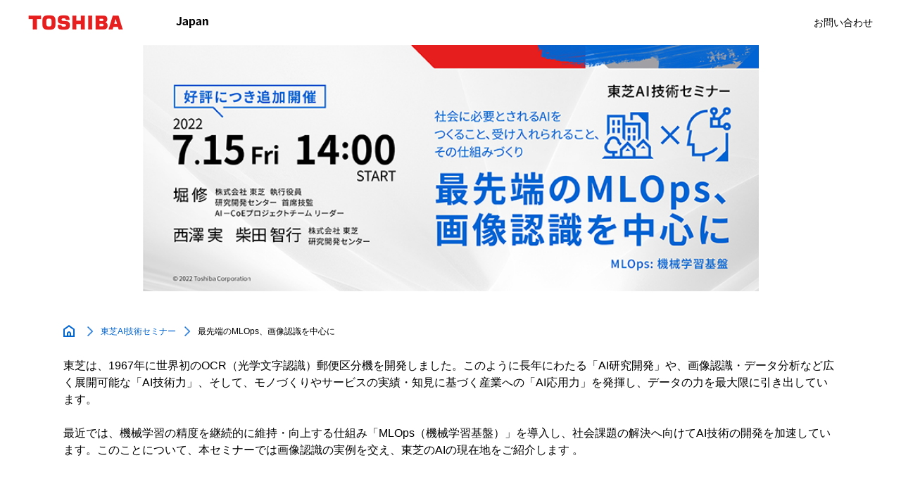

--- FILE ---
content_type: text/html; charset=utf-8
request_url: https://go3.global.toshiba/event-AI/220715.html
body_size: 6743
content:
<!DOCTYPE html>
<html lang="ja"><head><base href="https://go3.global.toshiba"><meta charset="utf-8"><meta http-equiv="Content-Type" content="text/html; charset=utf-8"><meta name="description" content="東芝では重要な社会インフラを支えるための様々なAIを社会実装し、実用化しています。持続可能な社会を実現する為に東芝はどうAIを活用するのか？ 『最先端のMLOps、画像認識を中心に』（再演）のセミナーご案内ページ"><title>7月15日開催 - 最先端のMLOps、画像認識を中心に | 東芝AI技術セミナー | 東芝</title><meta http-equiv="X-UA-Compatible" content="IE=edge"><meta name="viewport" content="width=device-width, initial-scale=1.0"><meta name="format-detection" content="telephone=no"><link rel="stylesheet" href="https://go3.global.toshiba/l/936493/2022-06-08/v24s/936493/1654682011rEUQLu6H/20220715_style.css"><link rel="canonical" href="https://go3.global.toshiba/event-AI/220715.html"><!--[if IE]><link rel="shortcut icon" href="/l/936493/2023-01-25/2t5rx/936493/1674707286KItLCI5L/toshiba.ico"/><![endif]--><link rel="apple-touch-icon" sizes="152x152" href="/l/936493/2023-01-25/2t5s1/936493/1674707286bBwzq3TU/touch_icon_152.png"><link rel="shortcut icon" href="/l/936493/2023-01-25/2t5rx/936493/1674707286KItLCI5L/toshiba.ico"><script src="https://go3.global.toshiba/l/936493/2022-02-01/djcp/936493/1643776972A6OuLCwZ/jquery.js"></script><!-- Google Tag Manager --><script>(function(w,d,s,l,i){w[l]=w[l]||[];w[l].push({'gtm.start':
new Date().getTime(),event:'gtm.js'});var f=d.getElementsByTagName(s)[0],
j=d.createElement(s),dl=l!='dataLayer'?'&l='+l:'';j.async=true;j.src=
'https://www.googletagmanager.com/gtm.js?id='+i+dl;f.parentNode.insertBefore(j,f);
})(window,document,'script','dataLayer','GTM-PLLHP5X');</script><!-- End Google Tag Manager --><!-- Global site tag (gtag.js) - Google Analytics --><script async src="https://www.googletagmanager.com/gtag/js?id=G-3WL8GHKC1H"></script><script>
  window.dataLayer = window.dataLayer || [];
  function gtag(){dataLayer.push(arguments);}
  gtag('js', new Date());

  gtag('config', 'G-3WL8GHKC1H',{‘debug_mode’:true});
</script><script>
        //タブメニュー
        $(function() {
            $('.tab-btn').click(function() {
                let index = $('.tab-btn').index(this);
                $('.tab-btn').removeClass('active');
                $('.tab-content').removeClass('active');
                $(this).addClass('active');
                $('.tab-content').eq(index).addClass('active');
              })
        }); 
        //アコーディオン
        $(function() {
            $('.faq-q').click(function() {
                $(this).next('.faq-a').slideToggle();
                $(this).toggleClass("open");
                $(this).toggleClass("rotate");
            })
        });
</script><script type="text/javascript">
piAId = '937493';
piCId = '3562';
piHostname = 'go3.global.toshiba';

(function() {
	function async_load(){
		var s = document.createElement('script'); s.type = 'text/javascript';
		s.src = ('https:' == document.location.protocol ? 'https://' : 'http://') + piHostname + '/pd.js';
		var c = document.getElementsByTagName('script')[0]; c.parentNode.insertBefore(s, c);
	}
	if(window.attachEvent) { window.attachEvent('onload', async_load); }
	else { window.addEventListener('load', async_load, false); }
})();
</script></head><body>
<!-- Google Tag Manager (noscript) -->
<noscript><iframe src="https://www.googletagmanager.com/ns.html?id=GTM-PLLHP5X" height="0" width="0" style="display:none;visibility:hidden"></iframe></noscript>
<!-- End Google Tag Manager (noscript) -->
<header class="header" id="top"><div class="header__container">
		<div class="header__logo"> <a href="https://www.global.toshiba/jp/top.html" title="東芝トップページ"> <img src="https://www.global.toshiba/content/dam/toshiba/brand-assets/logo/logo_pc.gif" alt="Toshiba" class="hidden--sp"><img src="https://www.global.toshiba/content/dam/toshiba/brand-assets/logo/logo_sp.gif" alt="Toshiba" class="hidden--pc"></a> </div>
		<div class="header__identifier"> <img src="https://www.global.toshiba/content/dam/toshiba/brand-assets/site-identifier/site_id_japan.gif" alt="Japan"></div>
		<div class="header__sub"> <a href="https://go3.global.toshiba/toshiba_dm/event/contact/">お問い合わせ</a> </div>
	</div>
            <noscript>
                <div class="header__noscript"> 
                    <p>このページでは JavaScript を使用している部分があります。お使いのブラウザーがこれらの機能をサポートしていない場合、もしくは設定が「有効」となっていない場合は正常に動作しないことがあります。</p>
                </div>
            </noscript>
</header><main><div class="kv_AI"></div>
    <div class="container pt30--pc pt30--sp">
    <div class="hidden--sp" pardot-region="breadcrumb" data-id="2662" data-hml-enabled="1">
	<div class="hidden--sp">
            <ol class="breadcrumb" itemscope="" itemtype="http://schema.org/BreadcrumbList"><li class="breadcrumb__home" itemprop="itemListElement" itemscope="" itemtype="http://schema.org/ListItem"><a href="https://www.global.toshiba/jp/top.html"><span class="srOnly" itemprop="name">トップページ</span> <meta itemprop="position" content="1"></a></li>
                <li itemprop="itemListElement" itemscope="" itemtype="http://schema.org/ListItem"><a href="https://go3.global.toshiba/event-AI/index.html"><span itemprop="name">東芝AI技術セミナー</span><meta itemprop="position" content="2"></a></li>
		<li itemprop="itemListElement" itemscope="" itemtype="http://schema.org/ListItem"><span itemprop="name">最先端のMLOps、画像認識を中心に</span><meta itemprop="position" content="3"></li>
            </ol></div>
</div>
        <div pardot-region="lead" data-id="4250" data-hml-enabled="1"><p>東芝は、1967年に世界初のOCR（光学文字認識）郵便区分機を開発しました。このように長年にわたる「AI研究開発」や、画像認識・データ分析など広く展開可能な「AI技術力」、そして、モノづくりやサービスの実績・知見に基づく産業への「AI応用力」を発揮し、データの力を最大限に引き出しています。</p>

<p> </p>

<p>最近では、機械学習の精度を継続的に維持・向上する仕組み「MLOps（機械学習基盤）」を導入し、社会課題の解決へ向けてAI技術の開発を加速しています。このことについて、本セミナーでは画像認識の実例を交え、東芝のAIの現在地をご紹介します 。</p>

<p> </p></div>
    </div>
    <div class="container pl0--sp pr0--sp" pardot-region="linkbelt" data-id="4253" data-hml-enabled="1"><div class="hidden--sp">
<p><button class="linkbelt__collapse hidden--pc">メニュー</button></p>

<ul class="linkbelt__list"><li class="tab-btn active">開催概要</li>
	<li class="tab-btn">事前登録</li>
	<li class="tab-btn">登壇者紹介</li>
	<li class="tab-btn">FAQ</li>
</ul></div>

<nav class="hidden--pc sp-nav"><input id="kv__navToggle" type="checkbox"><label class="kv__navToggle" for="kv__navToggle"> <span>メニュー</span> </label>

<ul class="kv__navBody"><li><a href="https://go3.global.toshiba/event-AI/220715.html#outline">開催概要</a></li>
	<li><a href="https://go3.global.toshiba/event-AI/220715.html#pre-registration">事前登録</a></li>
	<li><a href="https://go3.global.toshiba/event-AI/220715.html#speakers">登壇者紹介</a></li>
	<li><a href="https://go3.global.toshiba/event-AI/220715.html#faq">FAQ</a></li>
</ul></nav></div>
	<section><div class="container">
			<div pardot-region="content" data-id="4256" data-hml-enabled="1"><div data-hml-enabled="1" data-id="4108">
<div class="tab-content active" data-hml-enabled="1" data-id="2662">
<h3 class="section__title about fwB pt40--pc pt40--sp" id="outline">開催概要</h3>

<div class="table mt30 mb30">
<table><tbody><tr><th scope="row">開催日時</th>
			<td colspan="2">2022年 7月15日（金） 14:00～16:00（予定）</td>
		</tr><tr><th scope="row">開催場所・会場</th>
			<td>オンライン</td>
		</tr><tr><th scope="row">参加費</th>
			<td colspan="2">無料</td>
		</tr><tr><th scope="row">概要</th>
			<td colspan="2"><strong>東芝AI 技術セミナー開催にあたり</strong>
			<ul class="list"><li>東芝では重要な社会インフラを支えるための様々なAIを社会実装し、実用化しています。私のパートでは東芝の目指すAIの一つの方向性をご紹介し、本セミナー内で語られるMLOps、画像認識の位置づけを示します。</li>
			</ul><strong>AIの活用に不可欠なMLOps（機械学習基盤）の解説</strong>

			<ul class="list"><li>AIは機械学習モデルを開発し、システムに組み込んで終わりではありません。運用開始後の環境変化による性能への影響など、モデルを継続的に更新する仕組みが必要です。その考え方としてMLOpsが昨今注目されています。本セミナーでは、MLOpsを知らない人でも具体的なイメージをもって頂けるように、外観検査などを例にとって解説します。</li>
			</ul><strong>画像認識技術の社会実装に向けた取り組み事例の紹介</strong>

			<ul class="list"><li>人手不足が進む中での生産性向上や、作業者の安全性確保のために、人間の目視の代替として機械の目である画像認識技術の活用が期待されています。東芝では、テレビ番組制作の現場における出演者の本人確認や、道路や線路など社会インフラの保守点検の支援として実用化を進めています。本講演では実例を交えて、MLOpsと画像認識技術による社会課題解決に向けた取り組みを分かりやすく紹介します。</li>
			</ul></td>
		</tr><tr><th scope="row">注意事項</th>
			<td colspan="2">
			<p>ご参加には事前のお申し込みが必要です。</p>

			<p>ご登録後、2日を経過してもメールが届かない場合は、「隔離メール」として受信されていない場合がございます。念のため「隔離メール」をご確認ください。</p>

			<p>プログラムは事前の予告なく変更させていただく場合があります。</p>
			</td>
		</tr></tbody></table></div>
</div>
</div>

<div data-hml-enabled="1" data-id="4111">
<div class="registrationBox tab-content">
<h3 class="section__title pt40--pc  pt40--sp" id="pre-registration">本イベントは終了いたしました。たくさんのご参加ありがとうございました。<br><a href="/event-AI/index.html">最新のセミナーはこちらをご覧ください。</a></h3>
</div>
</div>

<div data-hml-enabled="1" data-id="4114">
<div class="tab-content" data-hml-enabled="1" data-id="2664">
<h3 class="section__title fwB pt40--pc pt40--sp mb30" id="speakers">登壇者紹介</h3>

<div class="speakersList">
<ul><li>
	<div class="flex speakersContent">
	<div class="speakersPhoto"><img alt="" src="https://go3.global.toshiba/l/936493/2022-02-02/djh7/936493/1643788460AzW9z5tm/toshibaAI_Seminar20220225_speakers01.png"></div>

	<div class="speakersProfile">
	<p class="speakersName">堀 修</p>

	<p class="speakersBelongs">株式会社 東芝 執行役員<br>
	研究開発センター 首席技監<br>
	AIーCoEプロジェクトチーム リーダー</p>
	 

	<table><tbody><tr><td>昭和61年</td>
				<td>：</td>
				<td>（株）東芝 総合研究所（現 研究開発センター）入社。<br>
				機械学習・画像処理技術の研究開発に従事。</td>
			</tr><tr><td>平成6年</td>
				<td>：</td>
				<td>メリーランド大学 Center for Automation Research 客員研究員。</td>
			</tr><tr><td>平成15年4月</td>
				<td>：</td>
				<td>研究開発センター マルチメディアラボラトリー 室長。</td>
			</tr><tr><td>平成27年4月</td>
				<td>：</td>
				<td>研究開発センター 所長。</td>
			</tr><tr><td>平成30年4月</td>
				<td>：</td>
				<td>研究開発本部 部長。</td>
			</tr><tr><td>令和2年4月</td>
				<td>：</td>
				<td>執行役員 首席技監 現在にいたる。</td>
			</tr></tbody></table>
	 

	<p class="speakersText">工学博士。疑似量子コンピュータタスクフォースリーダを担当。<br>
	また、AIに関する東芝グループ横断の活動を主導している。</p>
	</div>
	</div>
	</li>
	<li>
	<div class="flex speakersContent">
	<div class="speakersPhoto"><img alt="" src="https://go3.global.toshiba/l/936493/2022-02-02/djh9/936493/1643788469vHeg8Ee8/toshibaAI_Seminar20220225_speakers02.png"></div>

	<div class="speakersProfile">
	<p class="speakersName">西澤 実</p>

	<p class="speakersBelongs">株式会社 東芝 研究開発センター 知能化システム技術センター AI基盤技術開発部 シニアマネジャー</p>
	 

	<table><tbody><tr><td>平成12年</td>
				<td>：</td>
				<td>（株）東芝入社。AI応用技術、およびMLOps基盤の技術開発に従事。</td>
			</tr><tr><td>令和3年</td>
				<td>：</td>
				<td>研究開発センター 知能化技術センター AI基盤技術開発部 シニアマネージャー（現在に至る）。<br>
				東芝グループにおいてAIに関する共通プラットフォームの推進を担当。</td>
			</tr></tbody></table></div>
	</div>
	</li>
	<li>
	<div class="flex speakersContent">
	<div class="speakersPhoto"><img alt="" src="https://go3.global.toshiba/l/936493/2022-02-02/djhc/936493/1643788472CP5zFrvG/toshibaAI_Seminar20220225_speakers03.png"></div>

	<div class="speakersProfile">
	<p class="speakersName">柴田 智行</p>

	<p class="speakersBelongs">株式会社 東芝 研究開発センター 知能化システム研究所 メディアAIラボラトリー フェロー</p>
	 

	<table><tbody><tr><td>平成17年</td>
				<td>：</td>
				<td>（株）東芝 研究開発センター入社。<br>
				機械学習・画像認識技術の研究開発に従事。</td>
			</tr><tr><td>令和元年7月</td>
				<td>：</td>
				<td>研究開発センター エキスパート。<br>
				画像認識技術の研究チームリーダーを担当。</td>
			</tr><tr><td>令和4年7月</td>
				<td>：</td>
				<td>研究開発センター フェロー 現在に至る。</td>
			</tr></tbody></table>
	 

	<p class="speakersText">映像情報メディア学会2017～2019年 技術振興賞進歩開発賞（現場運用部門）、IEEE Computer Society Workshop on Biometrics Best Paper Awards、他受賞多数。</p>
	</div>
	</div>
	</li>
</ul></div>
</div>
</div>

<div class="mb90--pc mb60--sp" data-hml-enabled="1" data-id="4117">
<div class="tab-content" data-hml-enabled="1" data-id="2666">
<h3 class="section__title fwB pt40--pc pt40--sp" id="faq">FAQ</h3>

<div class="faqList">
<dl><dt class="faq-q">非推奨のブラウザなどはありますか？</dt>
	<dd class="faq-a">非推奨ブラウザは以下となっております。<br>
	・Internet Exploler</dd>
</dl><dl><dt class="faq-q">ログイン方法を教えてください。</dt>
	<dd class="faq-a">登録時に使用したEメールアドレス宛にログインURLを記載したメールをお送りしております。<br>
	こちらにアクセスいただき、事前登録フォームで入力しましたメールアドレスとパスワードを利用してログインください。<br>
	ログイン画面はブックマークいただくことを推奨しております。</dd>
</dl><dl><dt class="faq-q">パスワードを変更したい場合は<br class="sp-only">
	どうしたらいいですか？</dt>
	<dd class="faq-a">ログイン後、右上のアイコンをクリックし、「ユーザ基本情報」に移動します。<br>
	パスワード部に表示されている「変更」ボタンをクリックし、パスワードを変更ください。</dd>
</dl><dl><dt class="faq-q">画面の操作方法について教えてください</dt>
	<dd class="faq-a">操作方法について、ヘルプページをご用意しております。<br>
	以下URLをご参照ください。<br><a href="https://help-eventhub.zendesk.com/hc/ja">https://help-eventhub.zendesk.com/hc/ja</a></dd>
</dl></div>
</div>
</div></div>
			<div pardot-region="addition" data-id="4259" data-hml-enabled="1"></div>
			<div class="mb90--pc mb60--sp" pardot-region="foot" data-id="4262" data-hml-enabled="1"><div class="mb80 taC">
<div class="registrationBox">
<h3 class="section__title pt70--pc pb30--pc mt20--sp mb30--sp taC" id="pre-registration">本イベントは終了いたしました。たくさんのご参加ありがとうございました。<br><a href="/event-AI/index.html">最新のセミナーはこちらをご覧ください。</a></h3>
</div>
</div>

<div class="mt90--pc mt60--sp taC">
<div class="registrationBox">
<p class="mb20 registrationCaption"><img alt="東芝公式SNS" border="0" height="36" src="https://go3.global.toshiba/l/936493/2023-10-04/3m9j4/936493/1696404822vFvbhMEh/title_sns.svg" style="width: 224px; height: 36px; border-width: 0px; border-style: solid;" width="224"></p>

<p class="mb20 registrationCaption" style="padding-left:20px;"><a href="https://twitter.com/TOSHIBA_GroupJP"><img alt="公式X(旧Twitter)" border="0" height="50" src="https://go3.global.toshiba/l/936493/2024-12-17/4mc12/936493/17344171485zBkYyP1/x_icon_new.png" style="width: 50px; height: 50px; border-width: 0px; border-style: solid; margin-right: 15px;" width="50"></a><a href="https://www.linkedin.com/company/toshiba-corporation/"><img alt="公式LinkedIn" border="0" height="43" src="https://go3.global.toshiba/l/936493/2023-10-04/3m9jj/936493/1696405003Nf02JfF5/LinkedIn_icon.png" style="width: 57px; height: 48px; border-width: 0px; border-style: solid; margin-right: 15px;" width="50"></a></p>
</div>
</div>

<div class="mb60 taC">
<p class="mb30">東芝AI技術セミナーを含む情報を発信中</p>
</div></div>
            <div style="text-align:center;">
            	
            </div>			
		</div>
	</section></main><footer class="footer"><div class="footer__container">
		<ul class="footer__link"><li><a href="https://www.global.toshiba/jp/top.html" title="東芝トップページ">東芝トップページ</a></li>
			<li><a href="https://www.global.toshiba/jp/privacy/corporate.html" title="個人情報保護方針">個人情報保護方針</a></li>
			<li><a href="https://www.global.toshiba/jp/terms/corporate.html" title="サイトのご利用条件">サイトのご利用条件</a></li>
			<li class="hidden--pc"><a href="https://www.global.toshiba/jp/contact/corporate.html" title="お問い合わせ">お問い合わせ</a></li>
		</ul><a href="https://www.global.toshiba/jp/c_right/corporate.html" class="footer__copyright" title="Copyright"><small>Copyright © 1995-2023 TOSHIBA CORPORATION, All Rights Reserved.</small></a> </div>
	<a href="#" class="totop" title="ページトップへ戻る"><img src="https://go3.global.toshiba/l/936493/2021-07-07/hbw/936493/1625659129D3Jtclqp/totop.svg" alt="ページトップへ戻る"></a> </footer></body></html>


--- FILE ---
content_type: text/css
request_url: https://go3.global.toshiba/l/936493/2022-06-08/v24s/936493/1654682011rEUQLu6H/20220715_style.css
body_size: 70644
content:
@charset "UTF-8";
* {
	box-sizing: border-box;
	margin: 0;
	padding: 0;
	border: 0;
	font: inherit;
}
*::before, *::after {
	box-sizing: inherit;
}
html {
	display: flex;
	flex-direction: column;
	min-height: 100vh;
	background-color: #ffffff;
	color: #000000;
	font-family: Arial, "Helvetica Neue", Helvetica, Meiryo, "Hiragino Kaku Gothic ProN", "Hiragino Sans", sans-serif;
	scroll-behavior: smooth;
}
body {
	display: flex;
	flex-direction: column;
	min-height: 100vh;
	overflow-x: hidden;
	line-height: 1.5;
	text-rendering: auto;
	-webkit-font-smoothing: antialiased;
	-moz-osx-font-smoothing: grayscale;
	-webkit-text-size-adjust: 100%;
}
a {
	text-decoration: none;
}
ul, ol, li {
	list-style: none;
}
strong {
	font-weight: bold;
}
img {
	max-width: 100%;
	vertical-align: bottom;
}
select::-ms-expand {
	 display: none;
}
.container {
	max-width: 1140px;
	margin-left: auto;
	margin-right: auto;
	padding: 0 20px 30px 20px;
}
@media (min-width: 768px) {
	.container {
		padding-bottom: 60px;
	}
}
.container.-full {
	max-width: inherit;
	padding-right: calc(50vw - 50%);
	padding-left: calc(50vw - 50%);
}
.breadcrumb {
	display: flex;
	flex-wrap: wrap;
	align-items: center;
	padding-top: 20px;
	padding-bottom: 20px;
}
.breadcrumb > li {
	position: relative;
	margin-right: 8px;
	list-style: none;
}
.breadcrumb > li.breadcrumb__home {
	margin-right: 0px;
}
.breadcrumb > li.breadcrumb__home > a {
	padding-left: 30px;
}
.breadcrumb > li.breadcrumb__home > a::before {
	content: "";
	position: absolute;
	top: -2px;
	left: 0;
	display: block;
	width: 20px;
	height: 20px;
	background: url(https://go3.global.toshiba/l/936493/2021-07-09/jz7/936493/1625819798sv2hFwNG/icon_home_blue.png) no-repeat 0 0;
}
.breadcrumb > li:not(:first-of-type) {
	padding-left: 23px;
}
.breadcrumb > li:not(:first-of-type)::before {
	content: '';
	position: absolute;
	top: 0;
	left: 0;
	display: block;
	width: 17px;
	height: 14px;
	vertical-align: sub;
	background: url(https://go3.global.toshiba/l/936493/2021-07-09/jz9/936493/1625819838lhffSm46/icon_arw_right.png);
	background-size: 9px 14px;
	background-repeat: no-repeat;
	background-position: center;
}
.breadcrumb > li > a, .breadcrumb > li span {
	display: inline-block;
	font-size: 12px;
	line-height: 1.3;
	vertical-align: top;
}
.breadcrumb > li > a {
	color: #0064d2;
}
.linkbelt {
	position: relative;
	width: 100vw;
}
.linkbelt.-fixed {
	height: 66px;
}
.linkbelt.-fixed .linkbelt__inner {
	position: fixed;
	width: 100vw;
	top: 0;
	left: 0;
	z-index: 100;
}
.linkbelt__collapse {
	display: flex;
	align-items: center;
	width: 100%;
	padding: 15px;
	background-color: #edf7fd;
	cursor: pointer;
	-webkit-appearance: none;
	-moz-appearance: none;
	-ms-appearance: none;
	appearance: none;
}
@media (min-width: 768px) {
.linkbelt {
	position: absolute;
	;
}
.linkbelt.fixed {
	position: fixed;
	top: 0;
	z-index: 10000;
}
.linkbelt__list {
	display: flex !important;
	-webkit-box-pack: center;
	-ms-flex-pack: center;
	justify-content: center;
	position: relative;
	padding-top: 26px;
	padding-bottom:10px;
	border-bottom: 2px solid #A0A0A5;
}
}
@media (max-width: 767.8px) {
.linkbelt__list {
/*position: absolute;
		top: 100%;
		left: 0;
		width: 100%;*/
}
}
.linkbelt__list > li {
	list-style: none;
}
@media (max-width: 767.8px) {
.linkbelt__list > li {
	background-color: #edf7fd;
}
/*.linkbelt__list > li.applicationButton {
	background-color: #fa9628;
}*/
}
@media (min-width: 768px) {
.linkbelt__list > li {
	padding: 0 16px;
	margin: 0 20px;
}
}
@media (max-width: 767.8px) {
.linkbelt__list > li + li {
	border-top: 1px solid #a0a0a5;
}
}
@media (max-width: 767.8px) {
.linkbelt__list > li:last-of-type {
	border-bottom: 1px solid #a0a0a5;
}
}
.linkbelt__list > li, .linkbelt__list > li span {
	display: block;
	position: relative;
	line-height: 1;
	font-size: 16px;
	line-height: 24px;
	color: #000000;
}
@media (min-width: 768px) {
	.linkbelt__list > li::after,
	.linkbelt__list > li span::after{
		position: absolute;
		left: 0;
		bottom: -7px;
		width: 100%;
		height: 3px;
		background-color: #e61e1e;
		content: "";
	}
	.linkbelt__list > .tab-btn.active {
		font-weight: bold;
	}
	/*.linkbelt__list > li.applicationButton {
		margin-left: 0;
		position: absolute;
		right: 0;
		top: 1px;
	.linkbelt__list > li.applicationButton a {
		display: block;
		height: 4rem;
		padding: 1.6rem 2.5rem 1.6rem 2.5rem;
		background: #0064d2;
		color: #ffffff;
		font-weight: bold;
		transition: 0.3s;
	}
	.linkbelt__list > li.applicationButton a:hover {
		opacity: 0.7;
		transition: 0.3s;
	}
	.linkbelt__list > li.applicationButton a::after {
		width: 0;
		height: 0;
	}*/
}
@media (max-width: 767.8px) {
	.linkbelt__list > li > a,
	.linkbelt__list > li span {
		padding: 15px;
	}
}
.linkbelt__list > li > a.-current, .linkbelt__list > li span.-current {
	pointer-events: none;
}
@media (max-width: 767.8px) {
	.linkbelt__list > li > a.-current, .linkbelt__list > li span.-current {
		background-color: #d8d8d8;
	}
}
.linkbelt__list > li > a:not(.-current), .linkbelt__list > li span:not(.-current) {
	position: relative;
}
@media (min-width: 768px) {
	.linkbelt__list > li:not(.-current)::after,
	.linkbelt__list > li span:not(.-current)::after {
		transform: scaleX(0);
		transition: transform .4s;
	}
	.linkbelt__list > li:not(.-current):hover::after, .linkbelt__list > li span:not(.-current):hover::after {
		transform: scaleX(1);
	}
}
@media (max-width: 767.8px) {
.linkbelt__list > li > a:not(.-current)::after,
.linkbelt__list > li span:not(.-current)::after {
	display: block;
	position: absolute;
	top: 0;
	right: 2rem;
	bottom: 0;
	width: 11px;
	height: 11px;
	margin-top: auto;
	margin-bottom: auto;
	border-left: solid 2px #505054;
	border-bottom: solid 2px #505054;
	content: "";
	pointer-events: none;
	transform: rotate(-135deg);
}
}
.kv {
	position: relative;
	z-index: 1;
	min-height: 350px;
	padding-bottom: 80px;
	background-color: #ffffff;
	background-image: url(https://go3.global.toshiba/l/936493/2021-07-09/jzc/936493/1625819864PFASjFCL/kv.png);
	background-position: center center;
	background-size: contain;
	color: #ffffff;
}
.kv::after {
	position: absolute;
	top: 0;
	left: 0;
	right: 0;
	bottom: 0;
	z-index: -2;
	background-image: linear-gradient(45deg, rgba(30, 30, 30, 0.66), rgba(255, 255, 255, 0));
	content: "";
}
.kv_AI {
	position: relative;
	z-index: 1;
	padding-bottom: 25.66%;
	background-color: #ffffff;
	background-image: url(https://go3.global.toshiba/l/936493/2022-06-08/v24h/936493/1654661759wFAIQ1oG/keyvisual_20220715_pc.jpg);
	background-position: center center;
	background-size: contain;
	background-repeat: no-repeat;
	color: #ffffff;
}
.kv_AI::after {
	position: absolute;
	top: 0;
	left: 0;
	right: 0;
	bottom: 0;
	z-index: -2;
	content: "";
}
@media (min-width: 768px) {
	.kv_AI {
		width: 100%;
		max-height: 350px;
		min-height: 350px;
	}
}
@media (max-width: 767.8px) {
	.kv_AI {
		width: 100%;
		height: 450px;
		max-height: 450px;
		padding-bottom: 73.33%;
		background-position: center center;
		background-size: contain;
		background-repeat: no-repeat;
		background-image: url(https://go3.global.toshiba/l/936493/2022-06-08/v24l/936493/1654661772saShOjOg/keyvisual_20220715_sp.jpg);
	}
}

.kv__motif {
	position: absolute;
	z-index: -1;
	top: 0;
	right: 0;
}
.kv__head {
	display: flex;
	flex-direction: column;
	width: 100%;
	max-width: 700px;
	margin-left: auto;
	margin-right: auto;
	padding-left: 20px;
	padding-right: 20px;
}
.kv__head__title {
	margin-top: 30px;
	font-weight: bold;
	text-shadow: 1px 1px 2px rgba(0, 0, 0, 0.7);
}
@media (max-width: 767.8px) {
.kv__head__title {
	font-size: 20px;
}
}
@media (min-width: 768px) {
.kv__head__title {
	font-size: 48px;
}
}
.kv__head__sub-title {
	margin-top: 20px;
	font-weight: bold;
	text-shadow: 1px 1px 2px rgba(0, 0, 0, 0.7);
}
@media (max-width: 767.8px) {
.kv__head__sub-title {
	font-size: 18px;
}
}
@media (min-width: 768px) {
.kv__head__sub-title {
	font-size: 30px;
}
}
.kv__head p {
	text-shadow: 1px 1px 2px rgba(0, 0, 0, 0.7);
}
.kv__button {
	position: absolute;
	left: 0;
	right: 0;
	bottom: 20px;
	width: 100%;
}
.page__title {
	font-weight: bold;
}
@media (max-width: 767.8px) {
.page__title {
	font-size: 24px;
}
}
@media (min-width: 768px) {
.page__title {
	font-size: 30px;
}
}
.page__title__area {
	width: 100%;
	background: #ebebeb;
}
@media (max-width: 767.8px) {
.page__title__area {
	padding: 60px 0 60px 0;
}
}
@media (min-width: 768px) {
.page__title__area {
	padding: 60px 0 60px 80px;
}
}
.page__title__area .page__title__inner {
	max-width: 1140px;
	margin: 0 auto;
}
@media (max-width: 767.8px) {
.page__title__area .page__title__inner {
	padding: 0 20px 0 20px;
}
}
@media (min-width: 768px) {
.page__title__area .page__title__inner {
	padding: 0 20px 0 20px;
}
}
@media (max-width: 767.8px) {
.page__title__area .page__title {
	font-size: 30px;
}
}
@media (min-width: 768px) {
.page__title__area .page__title {
	font-size: 48px;
}
}
.text {
	font-size: 16px;
	line-height: 1.5;
}
.text a {
	color: #0064d2;
	text-decoration: underline;
}
.text a[target="_blank"] {
	margin-right: 10px;
	padding-right: 18px;
	background-image: url("https://go3.global.toshiba/l/936493/2021-07-09/jzf/936493/1625819894L75H1nQ0/_blank.svg");
	background-repeat: no-repeat;
	background-size: 12px 12px;
	background-position: center right;
}
.text a:hover {
	opacity: .8;
}
.text.-big {
	font-size: 18px;
}
.text.-small {
	font-size: 12px;
}
.textBlack {
	color: #000000 !important;
}
.textPalegray {
	color: #f7f9fa !important;
}
.textLightgray {
	color: #e7e7e8 !important;
}
.textGray {
	color: #a0a0a5 !important;
}
.textGray2 {
	color: #ebebeb !important;
}
.textDarkgray {
	color: #505054 !important;
}
.textPalecyan {
	color: #edf7fd !important;
}
.textCyangray {
	color: #D9EBF5 !important;
}
.textBlue {
	color: #0064d2 !important;
}
.textRed {
	color: #e61e1e !important;
}
.textWhite {
	color: #ffffff !important;
}
ul.list:not(.-blueDisc) > li {
	position: relative;
	padding-left: 1em;
}
ul.list:not(.-blueDisc) > li + li {
	margin-top: 4px;
}
ul.list:not(.-blueDisc) > li::before {
	position: absolute;
	top: 1px;
	left: 0;
	width: 1em;
	height: 1em;
	font-weight: bold;
	content: "\02022";
}
ul.list.-blueDisc > li {
	position: relative;
	padding-left: 1em;
}
ul.list.-blueDisc > li + li {
	margin-top: 4px;
}
ul.list.-blueDisc > li::before {
	position: absolute;
	top: 1px;
	left: 0;
	width: 1em;
	height: 1em;
	color: #0064d2;
	content: "\025cf";
}
ol.list > li {
	position: relative;
	padding-left: 1em;
	counter-increment: num;
}
ol.list > li::before {
	position: absolute;
	top: 1px;
	left: 0;
	width: 1em;
	height: 1em;
	content: counter(num) ".";
}
@media (max-width: 767.8px) {
.h1 {
	font-size: 30px;
}
}
@media (min-width: 768px) {
.h1 {
	font-size: 48px;
}
}
.h2 {
	padding-left: 10px;
	border-left: solid 8px #e61e1e;
}
@media (max-width: 767.8px) {
.h2 {
	font-size: 24px;
}
}
@media (min-width: 768px) {
.h2 {
	font-size: 30px;
}
}
@media (max-width: 767.8px) {
.h3 {
	font-size: 20px;
}
}
@media (min-width: 768px) {
.h3 {
	font-size: 24px;
}
}
.section__title {
	font-weight: bold;
}
@media (max-width: 767.8px) {
.section__title {
	font-size: 20px;
}
}
@media (min-width: 768px) {
.section__title {
	font-size: 24px;
}
}
.-leftRed {
	padding-left: 10px;
	border-left: solid 8px #e61e1e;
}
.button {
	display: inline-block;
	position: relative;
	min-width: 300px;
	padding: 10px 60px;
	border-radius: 4px;
	background-color: #0064d2;
	color: #ffffff;
	font-size: 16px;
	text-align: center;
}
.button::after {
	content: "";
	position: absolute;
	top: 0;
	right: 10px;
	bottom: 0;
	width: 1em;
	height: 1em;
	margin-top: auto;
	margin-bottom: auto;
	background-image: url(https://go3.global.toshiba/l/936493/2021-07-09/jzh/936493/1625819920QzKkYPo8/buttonArrow.svg);
	background-size: cover;
}
.button:hover {
	opacity: .8;
}
@media (min-width: 768px) {
.buttonList {
	display: flex;
	justify-content: center;
}
}
@media (max-width: 767.8px) {
.buttonList {
	padding-left: 20px;
	padding-right: 20px;
}
}
@media (max-width: 767.8px) {
.buttonList > .button {
	width: 100%;
}
}
@media (max-width: 767.8px) {
.buttonList > .button + .button {
	margin-top: 15px;
}
}
@media (min-width: 768px) {
.buttonList > .button + .button {
	margin-left: 70px;
}
}
.buttonList__inner.-fixed {
	height: 154px;
}
.buttonList__inner.-fixed > .buttonList {
	width: 100%;
	background: #ffffff;
	position: fixed;
	bottom: 0;
	left: 0;
	z-index: 10;
}
@media (min-width: 768px) {
.buttonList__inner.-fixed > .buttonList {
	padding: 20px 0;
}
}
@media (max-width: 767.8px) {
.buttonList__inner.-fixed > .buttonList {
	padding: 20px 70px;
}
}
@media (max-width: 767.8px) {
.buttonList__inner {
	padding: 20px 30px;
}
.buttonList__inner .button {
	min-width: 200px;
}
}
.header {
	width: 100%;
}
@media (max-width: 767.8px) {
.header {
	border-bottom: 1px solid #d8d8d8;
}
}
.header__container {
	display: flex;
	max-width: 1220px;
	margin-left: auto;
	margin-right: auto;
}
@media (min-width: 768px) {
.header__container {
	height: 64px;
	padding-left: 10px;
	padding-right: 10px;
}
}
@media (max-width: 767.8px) {
.header__container {
	height: 44px;
}
}
.header__identifier {
	display: flex;
	align-items: center;
}
@media (min-width: 768px) {
.header__identifier {
	padding-left: 49px;
}
}
@media (max-width: 767.8px) {
.header__identifier img {
	height: 14px;
}
}
.header__sub {
	display: flex;
	align-items: center;
	margin-left: auto;
	font-size: 14px;
}
.header__sub a {
	color: currentColor;
}
@media (max-width: 767.8px) {
.header__sub {
	display: none;
}
}
.header__noscript {
	padding: 20px;
	background-color: rgba(250, 150, 40, 0.4);
}
.header__noscript > p {
	max-width: 1220px;
	margin-left: auto;
	margin-right: auto;
}
.footer {
	width: 100vw;
	margin-top: auto;
}
@media (min-width: 768px) {
.footer {
	display: flex;
	align-items: center;
	height: 65px;
	background-color: #0064d2;
	color: #ffffff;
}
}
@media (max-width: 767.8px) {
.footer {
	width: 100%;
	background-color: #ffffff;
	color: #000000;
}
}
.footer__container {
	width: 100%;
	max-width: 1240px;
	margin-left: auto;
	margin-right: auto;
	padding-left: 20px;
	padding-right: 20px;
}
@media (min-width: 768px) {
.footer__container {
	display: flex;
	align-items: center;
}
}
@media (max-width: 767.8px) {
.footer__container {
	padding-left: 20px;
	padding-right: 20px;
	padding-bottom: 20px;
}
}
.footer__link {
	display: flex;
	flex-wrap: wrap;
}
@media (min-width: 768px) {
.footer__link {
	flex: 1 0 auto;
}
}
.footer__link > li {
	list-style: none;
}
@media (max-width: 767.8px) {
.footer__link > li {
	padding-top: 10px;
	padding-bottom: 10px;
	text-align: center;
}
}
@media (min-width: 768px) {
.footer__link > li + li {
	margin-left: 20px;
}
}
@media (max-width: 767.8px) {
.footer__link > li:first-of-type, .footer__link > li:last-of-type {
	width: 100%;
}
}
@media (max-width: 767.8px) {
.footer__link > li:not(first-of-type), .footer__link > li:not(last-of-type) {
	width: 50%;
}
}
.footer__link > li > a {
	font-size: 12px;
	text-decoration: none;
}
@media (min-width: 768px) {
.footer__link > li > a {
	color: #ffffff;
}
}
@media (max-width: 767.8px) {
.footer__link > li > a {
	color: #000000;
}
}
.footer__link > li > span {
	font-size: 12px;
	text-decoration: none;
}
@media (min-width: 768px) {
.footer__link > li > span {
	color: #ffffff;
}
}
@media (max-width: 767.8px) {
.footer__link > li > span {
	color: #000000;
}
}
.footer__copyright {
	display: block;
	margin-left: auto;
	font-size: 12px;
}
@media (min-width: 768px) {
.footer__copyright {
	color: #ffffff;
}
}
@media (max-width: 767.8px) {
.footer__copyright {
	margin-top: 30px;
	color: #000000;
	line-height: 1.5;
}
}
.totop {
	display: none;
	position: fixed;
	z-index: 100;
}
.totop:hover {
	opacity: .8;
}
@media (max-width: 767.8px) {
.totop {
	right: 20px;
	bottom: 20px;
}
}
@media (min-width: 768px) {
.totop {
	right: 100px;
	bottom: 70px;
}
}
@media (min-width: 768px) {
	#pardot-form dl {
		width: 70%;
		max-width: 680px;
		margin: 0 auto 0 auto;
	}
}
@media (min-width: 768px) {
.form__row {
	display: flex;
	flex-wrap: wrap;
	width: 100%;
}
}
.form__head {
	margin-top: 30px;
}
@media (min-width: 768px) {
.form__head {
	width: 20%;
	padding-right: 10px;
}
}
@media (min-width: 768px) and (min-width: 768px) {
.form__result .form__head {
	margin-top: 45px;
}
}
.form__head.-required p {
	position: relative;
	display: inline-block;
}
.form__head.-required p::after {
	padding-left: 5px;
	color: #e61e1e;
	line-height: 1;
	font-size: 20px;
	font-weight: bold;
	content: "*";
}
@media (max-width: 767.8px) {
.form__body {
	margin-top: 10px;
}
}
@media (min-width: 768px) {
.form__body {
	margin-top: 30px;
	width: 80%;
	padding-left: 20px;
}
}
@media (min-width: 768px) {
.form__result .form__body {
	margin-top: 45px;
}
}
.form__body.-checklist {
	display: flex;
	flex-direction: column;
	align-items: flex-start;
}
.form__body.-checklist > label {
	display: flex;
	align-items: center;
}
.form__body.-checklist > label + label {
	margin-top: 15px;
}
.form__body.-radio {
	display: flex;
	flex-wrap: wrap;
}
.form__body label, .form__body select, .form__body button {
	cursor: pointer;
}
.form__body input {
	cursor: text;
}
.form__body input[type="text"], .form__body input[type="email"], .form__body input[type="tel"], .form__body select {
	width: 100%;
	max-width: 480px;
	height: 40px;
	font-size: 14px;
	background: #ffffff;
	border: 2px solid #cccccc;
	border-radius: 5px;
	padding: 10px;
	outline: 0;
	-webkit-appearance: none;
	-moz-appearance: none;
	-ms-appearance: none;
	appearance: none;
}
.form__body .select {
	display: inline;
	position: relative;
}
.form__body .select::after {
	display: block;
	position: absolute;
	top: -7px;
	right: 15px;
	bottom: 0;
	width: 11px;
	height: 11px;
	margin-top: auto;
	margin-bottom: auto;
	border-left: solid 2px #505054;
	border-bottom: solid 2px #505054;
	content: "";
	pointer-events: none;
	transform: rotate(-45deg);
}
.form__body input[type="checkbox"] {
	position: absolute;
	width: 1px;
	height: 1px;
	padding: 0;
	overflow: hidden;
	clip: rect(0, 0, 0, 0);
	white-space: nowrap;
	border: 0;
}
.form__body label.checkbox span {
	display: flex;
	align-items: center;
	position: relative;
}
.form__body label.checkbox span::before {
	display: block;
	width: 24px;
	height: 24px;
	margin-right: 10px;
	background: #ffffff;
	border: 2px solid #cccccc;
	border-radius: 5px;
	outline: 0;
	content: "";
}
.form__body label.checkbox > input[type="checkbox"]:checked + span::after {
	position: absolute;
	top: 0;
	left: 5px;
	bottom: 6px;
	width: 14px;
	height: 10px;
	margin-top: auto;
	margin-bottom: auto;
	border-left: solid 2px #0064d2;
	border-bottom: solid 2px #0064d2;
	transform: rotate(-45deg);
	content: "";
}
.form__body label.date {
	display: flex;
	position: relative;
}
.form__body label.date::after {
	content: "";
	width: 32px;
	height: 32px;
	margin-top: auto;
	margin-left: 10px;
	margin-bottom: auto;
	background-image: url(https://go3.global.toshiba/l/936493/2021-07-09/jzk/936493/1625819949hsWCeMBZ/calender.svg);
	background-size: cover;
}
.form__body label.date > input[type="date"] {
	flex: 1 0;
	height: 40px;
	font-size: 14px;
	background: #ffffff;
	border: 2px solid #cccccc;
	border-radius: 5px;
	padding: 10px;
	outline: 0;
	-webkit-appearance: none;
	-moz-appearance: none;
	-ms-appearance: none;
	appearance: none;
}
.form__body label.date > input[type="date"]::-webkit-inner-spin-button, .form__body label.date > input[type="date"]::-webkit-clear-button {
	display: none;
}
.form__body label.date > input[type="date"]::-webkit-calendar-picker-indicator {
	position: absolute;
	top: 0;
	left: 0;
	right: 0;
	bottom: 0;
	opacity: 0;
	width: 100%;
	height: 100%;
	margin: 0;
}
.form__body label.radio + label.radio {
	margin-left: 60px;
}
.form__body label.radio > input[type="radio"] {
	position: absolute;
	width: 1px;
	height: 1px;
	padding: 0;
	overflow: hidden;
	clip: rect(0, 0, 0, 0);
	white-space: nowrap;
	border: 0;
}
.form__body label.radio > input[type="radio"] + span {
	display: flex;
	align-items: center;
	position: relative;
}
.form__body label.radio > input[type="radio"] + span::before {
	display: block;
	width: 18px;
	height: 18px;
	margin-right: 10px;
	background: #ffffff;
	border: 2px solid #cccccc;
	border-radius: 50%;
	outline: 0;
	content: "";
}
.form__body label.radio > input[type="radio"]:checked + span::after {
	display: block;
	position: absolute;
	top: 0;
	left: 4px;
	bottom: 0;
	width: 10px;
	height: 10px;
	margin-top: auto;
	margin-bottom: auto;
	border-radius: 50%;
	background-color: #0064d2;
	content: "";
}
.form__body textarea {
	height: 130px;
	font-size: 14px;
	background: #ffffff;
	border: 2px solid #cccccc;
	border-radius: 5px;
	padding: 10px;
	outline: 0;
	-webkit-appearance: none;
	-moz-appearance: none;
	-ms-appearance: none;
	appearance: none;
}
.form__body .w170 {
	width: 100%;
	max-width: 170px;
}
.form__body .w320 {
	width: 100%;
	max-width: 320px;
}
.form__body .w480 {
	width: 100%;
	max-width: 480px;
}
.form__body ::placeholder {
	color: #a0a0a5;
}
@media (min-width: 768px) {
table.form__row {
	width: 100%;
	display: block;
}
}
th.form__head {
	margin-top: 30px;
	text-align: left;
}
@media (min-width: 768px) {
th.form__head {
	width: 20%;
	padding-right: 10px;
}
}
@media (min-width: 768px) and (min-width: 768px) {
.form__result th.form__head {
	margin-top: 0px;
	padding-top: 45px;
	vertical-align: top;
}
}
@media (max-width: 767.8px) {
th.form__head {
	display: block;
}
}
@media (max-width: 767.8px) {
td.form__body {
	margin-top: 20px;
	display: block;
}
}
@media (min-width: 768px) {
td.form__body {
	margin-top: 30px;
	width: 80%;
	padding-left: 20px;
}
}
@media (min-width: 768px) {
.form__result td.form__body {
	margin-top: 0;
	padding-top: 45px;
	vertical-align: top;
}
}
td.form__body button {
	cursor: pointer;
}
.share {
	display: inline-block;
	min-width: 110px;
}
.share__list {
	display: flex;
	justify-content: center;
}
.share__list > * + * {
	margin-left: 30px;
}
.share__icon {
	display: block;
	width: 24px;
	margin-left: auto;
	margin-right: auto;
}
.share__icon:hover {
	opacity: .8;
}
.srOnly {
	position: absolute;
	width: 1px;
	height: 1px;
	padding: 0;
	overflow: hidden;
	clip: rect(0, 0, 0, 0);
	white-space: nowrap;
	border: 0;
}
.grid {
	display: flex;
	flex-wrap: wrap;
}
.grid.-col1 > * {
	width: 100%;
}
@media (min-width: 768px) {
.grid.-col1--pc > * {
	width: 100%;
}
}
@media (max-width: 767.8px) {
.grid.-col1--sp > * {
	width: 100%;
}
}
.grid.-col2 > * {
	width: 50%;
}
@media (min-width: 768px) {
.grid.-col2--pc > * {
	width: 50%;
}
}
@media (max-width: 767.8px) {
.grid.-col2--sp > * {
	width: 50%;
}
}
.grid.-col3 > * {
	width: 33.3333333333%;
}
@media (min-width: 768px) {
.grid.-col3--pc > * {
	width: 33.3333333333%;
}
}
@media (max-width: 767.8px) {
.grid.-col3--sp > * {
	width: 33.3333333333%;
}
}
.grid.-col4 > * {
	width: 25%;
}
@media (min-width: 768px) {
.grid.-col4--pc > * {
	width: 25%;
}
}
@media (max-width: 767.8px) {
.grid.-col4--sp > * {
	width: 25%;
}
}
.grid.-gap10 {
	margin-top: -10px;
	margin-left: -5px;
	margin-right: -5px;
}
.grid.-gap10 > * {
	padding-top: 10px;
	padding-left: 5px;
	padding-right: 5px;
}
@media (min-width: 768px) {
.grid.-gap10--pc {
	margin-top: -10px;
	margin-left: -5px;
	margin-right: -5px;
}
.grid.-gap10--pc > * {
	padding-top: 10px;
	padding-left: 5px;
	padding-right: 5px;
}
}
@media (max-width: 767.8px) {
.grid.-gap10--sp {
	margin-top: -10px;
	margin-left: -5px;
	margin-right: -5px;
}
.grid.-gap10--sp > * {
	padding-top: 10px;
	padding-left: 5px;
	padding-right: 5px;
}
}
.grid.-gap20 {
	margin-top: -20px;
	margin-left: -10px;
	margin-right: -10px;
}
.grid.-gap20 > * {
	padding-top: 20px;
	padding-left: 10px;
	padding-right: 10px;
}
@media (min-width: 768px) {
.grid.-gap20--pc {
	margin-top: -20px;
	margin-left: -10px;
	margin-right: -10px;
}
.grid.-gap20--pc > * {
	padding-top: 20px;
	padding-left: 10px;
	padding-right: 10px;
}
}
@media (max-width: 767.8px) {
.grid.-gap20--sp {
	margin-top: -20px;
	margin-left: -10px;
	margin-right: -10px;
}
.grid.-gap20--sp > * {
	padding-top: 20px;
	padding-left: 10px;
	padding-right: 10px;
}
}
.grid.-gap30 {
	margin-top: -30px;
	margin-left: -15px;
	margin-right: -15px;
}
.grid.-gap30 > * {
	padding-top: 30px;
	padding-left: 15px;
	padding-right: 15px;
}
@media (min-width: 768px) {
.grid.-gap30--pc {
	margin-top: -30px;
	margin-left: -15px;
	margin-right: -15px;
}
.grid.-gap30--pc > * {
	padding-top: 30px;
	padding-left: 15px;
	padding-right: 15px;
}
}
@media (max-width: 767.8px) {
.grid.-gap30--sp {
	margin-top: -30px;
	margin-left: -15px;
	margin-right: -15px;
}
.grid.-gap30--sp > * {
	padding-top: 30px;
	padding-left: 15px;
	padding-right: 15px;
}
}
.grid.-gap40 {
	margin-top: -40px;
	margin-left: -20px;
	margin-right: -20px;
}
.grid.-gap40 > * {
	padding-top: 40px;
	padding-left: 20px;
	padding-right: 20px;
}
@media (min-width: 768px) {
.grid.-gap40--pc {
	margin-top: -40px;
	margin-left: -20px;
	margin-right: -20px;
}
.grid.-gap40--pc > * {
	padding-top: 40px;
	padding-left: 20px;
	padding-right: 20px;
}
}
@media (max-width: 767.8px) {
.grid.-gap40--sp {
	margin-top: -40px;
	margin-left: -20px;
	margin-right: -20px;
}
.grid.-gap40--sp > * {
	padding-top: 40px;
	padding-left: 20px;
	padding-right: 20px;
}
}
.grid.-gap50 {
	margin-top: -50px;
	margin-left: -25px;
	margin-right: -25px;
}
.grid.-gap50 > * {
	padding-top: 50px;
	padding-left: 25px;
	padding-right: 25px;
}
@media (min-width: 768px) {
.grid.-gap50--pc {
	margin-top: -50px;
	margin-left: -25px;
	margin-right: -25px;
}
.grid.-gap50--pc > * {
	padding-top: 50px;
	padding-left: 25px;
	padding-right: 25px;
}
}
@media (max-width: 767.8px) {
.grid.-gap50--sp {
	margin-top: -50px;
	margin-left: -25px;
	margin-right: -25px;
}
.grid.-gap50--sp > * {
	padding-top: 50px;
	padding-left: 25px;
	padding-right: 25px;
}
}
.grid.-gap60 {
	margin-top: -60px;
	margin-left: -30px;
	margin-right: -30px;
}
.grid.-gap60 > * {
	padding-top: 60px;
	padding-left: 30px;
	padding-right: 30px;
}
@media (min-width: 768px) {
.grid.-gap60--pc {
	margin-top: -60px;
	margin-left: -30px;
	margin-right: -30px;
}
.grid.-gap60--pc > * {
	padding-top: 60px;
	padding-left: 30px;
	padding-right: 30px;
}
}
@media (max-width: 767.8px) {
.grid.-gap60--sp {
	margin-top: -60px;
	margin-left: -30px;
	margin-right: -30px;
}
.grid.-gap60--sp > * {
	padding-top: 60px;
	padding-left: 30px;
	padding-right: 30px;
}
}
.grid.-gap70 {
	margin-top: -70px;
	margin-left: -35px;
	margin-right: -35px;
}
.grid.-gap70 > * {
	padding-top: 70px;
	padding-left: 35px;
	padding-right: 35px;
}
@media (min-width: 768px) {
.grid.-gap70--pc {
	margin-top: -70px;
	margin-left: -35px;
	margin-right: -35px;
}
.grid.-gap70--pc > * {
	padding-top: 70px;
	padding-left: 35px;
	padding-right: 35px;
}
}
@media (max-width: 767.8px) {
.grid.-gap70--sp {
	margin-top: -70px;
	margin-left: -35px;
	margin-right: -35px;
}
.grid.-gap70--sp > * {
	padding-top: 70px;
	padding-left: 35px;
	padding-right: 35px;
}
}
@media (max-width: 767.8px) {
.justifyCenter--sp {
	justify-content: center;
}
}
.aspect4by3, .aspect1by1 {
	display: block;
	position: relative;
	width: 100%;
	padding: 0;
	overflow: hidden;
}
.aspect4by3::before, .aspect1by1::before {
	display: block;
	content: "";
}
.aspect4by3 > iframe, .aspect1by1 > iframe,
.aspect4by3 > embed,
.aspect1by1 > embed,
.aspect4by3 > object,
.aspect1by1 > object,
.aspect4by3 > .aspect__item,
.aspect1by1 > .aspect__item {
	position: absolute;
	top: 0;
	left: 0;
	right: 0;
	bottom: 0;
	width: 100%;
	height: 100%;
}
.aspect4by3::before {
	padding-top: 75%;
}
.aspect1by1::before {
	padding-top: 100%;
}
.panel {
	display: flex;
	flex-direction: column;
	background-size: cover;
	background-position: center center;
}
.panel__title {
	margin-top: 40px;
	padding: 0 10px;
	font-size: 18px;
	text-align: center;
	font-weight: bold;
}
.panel__text {
	margin-top: auto;
	padding: 10px;
	background: rgba(0, 0, 0, 0.5);
	color: #fff;
}
.panel__moving-on-growth {
	background: url("https://go3.global.toshiba/l/936493/2021-07-09/jzm/936493/1626441015oqARQ0PU/moving_on_growth_bg.jpg") no-repeat 0 0/cover;
}
.panel__technology-strategy {
	background: url("https://go3.global.toshiba/l/936493/2021-07-09/jzp/936493/1626441035s4G2FkRB/technology_strategy_bg.jpg") no-repeat 0 0/cover;
}
.panel__cyber-strategy {
	background: url("https://go3.global.toshiba/l/936493/2021-07-09/jzr/936493/16264409941Wjl1vdr/cyber_strategy_bg.jpg") no-repeat 0 0/cover;
}
.table {
	overflow-x: auto;
}
.table > table {
	width: 100%;
	border-bottom: solid 1px #A0A0A5;
	border-collapse: collapse;
}
.table > table tr {
	border-top: solid 1px #A0A0A5;
}
.table > table tr > * {
	padding: 15px 20px;
	vertical-align: baseline;
}
@media (max-width: 767.8px) {
	.table > table tr th {
		padding: 15px 0 15px 0;
	}
	.table > table tr td {
		padding: 15px 0 15px 15px;
	}
}
.table > table tr > th {
	width: 24%;
	font-weight: bold;
	text-align: left;
}
.table > table tr a {
	color: #0064d2;
}
.teaser {
	position: relative;
	text-align: center;
}
@media (max-width: 767.8px) {
.teaser > .teaser__image {
	margin-left: -20px;
	margin-right: -20px;
}
}
.teaser > .teaser__title {
	display: flex;
	justify-content: center;
	align-items: center;
	position: absolute;
	top: 0;
	left: 0;
	right: 0;
	bottom: 0;
	padding: 20px;
	font-weight: bold;
}
@media (min-width: 768px) {
.teaser > .teaser__title {
	font-size: 30px;
}
}
@media (max-width: 767.8px) {
.teaser > .teaser__title {
	margin-left: -20px;
	margin-right: -20px;
	font-size: 20px;
}
}
.mt0 {
	margin-top: 0px !important;
}
.mb0 {
	margin-bottom: 0px !important;
}
.ml0 {
	margin-left: 0px !important;
}
.mr0 {
	margin-right: 0px !important;
}
.m0 {
	margin: 0px !important;
}
.mt5 {
	margin-top: 5px !important;
}
.mb5 {
	margin-bottom: 5px !important;
}
.ml5 {
	margin-left: 5px !important;
}
.mr5 {
	margin-right: 5px !important;
}
.m5 {
	margin: 5px !important;
}
.mt10 {
	margin-top: 10px !important;
}
.mb10 {
	margin-bottom: 10px !important;
}
.ml10 {
	margin-left: 10px !important;
}
.mr10 {
	margin-right: 10px !important;
}
.m10 {
	margin: 10px !important;
}
.mt15 {
	margin-top: 15px !important;
}
.mb15 {
	margin-bottom: 15px !important;
}
.ml15 {
	margin-left: 15px !important;
}
.mr15 {
	margin-right: 15px !important;
}
.m15 {
	margin: 15px !important;
}
.mt20 {
	margin-top: 20px !important;
}
.mb20 {
	margin-bottom: 20px !important;
}
.ml20 {
	margin-left: 20px !important;
}
.mr20 {
	margin-right: 20px !important;
}
.m20 {
	margin: 20px !important;
}
.mt25 {
	margin-top: 25px !important;
}
.mb25 {
	margin-bottom: 25px !important;
}
.ml25 {
	margin-left: 25px !important;
}
.mr25 {
	margin-right: 25px !important;
}
.m25 {
	margin: 25px !important;
}
.mt30 {
	margin-top: 30px !important;
}
.mb30 {
	margin-bottom: 30px !important;
}
.ml30 {
	margin-left: 30px !important;
}
.mr30 {
	margin-right: 30px !important;
}
.m30 {
	margin: 30px !important;
}
.mt35 {
	margin-top: 35px !important;
}
.mb35 {
	margin-bottom: 35px !important;
}
.ml35 {
	margin-left: 35px !important;
}
.mr35 {
	margin-right: 35px !important;
}
.m35 {
	margin: 35px !important;
}
.mt40 {
	margin-top: 40px !important;
}
.mb40 {
	margin-bottom: 40px !important;
}
.ml40 {
	margin-left: 40px !important;
}
.mr40 {
	margin-right: 40px !important;
}
.m40 {
	margin: 40px !important;
}
.mt45 {
	margin-top: 45px !important;
}
.mb45 {
	margin-bottom: 45px !important;
}
.ml45 {
	margin-left: 45px !important;
}
.mr45 {
	margin-right: 45px !important;
}
.m45 {
	margin: 45px !important;
}
.mt50 {
	margin-top: 50px !important;
}
.mb50 {
	margin-bottom: 50px !important;
}
.ml50 {
	margin-left: 50px !important;
}
.mr50 {
	margin-right: 50px !important;
}
.m50 {
	margin: 50px !important;
}
.mt55 {
	margin-top: 55px !important;
}
.mb55 {
	margin-bottom: 55px !important;
}
.ml55 {
	margin-left: 55px !important;
}
.mr55 {
	margin-right: 55px !important;
}
.m55 {
	margin: 55px !important;
}
.mt60 {
	margin-top: 60px !important;
}
.mb60 {
	margin-bottom: 60px !important;
}
.ml60 {
	margin-left: 60px !important;
}
.mr60 {
	margin-right: 60px !important;
}
.m60 {
	margin: 60px !important;
}
.mt65 {
	margin-top: 65px !important;
}
.mb65 {
	margin-bottom: 65px !important;
}
.ml65 {
	margin-left: 65px !important;
}
.mr65 {
	margin-right: 65px !important;
}
.m65 {
	margin: 65px !important;
}
.mt70 {
	margin-top: 70px !important;
}
.mb70 {
	margin-bottom: 70px !important;
}
.ml70 {
	margin-left: 70px !important;
}
.mr70 {
	margin-right: 70px !important;
}
.m70 {
	margin: 70px !important;
}
.mt75 {
	margin-top: 75px !important;
}
.mb75 {
	margin-bottom: 75px !important;
}
.ml75 {
	margin-left: 75px !important;
}
.mr75 {
	margin-right: 75px !important;
}
.m75 {
	margin: 75px !important;
}
.mt80 {
	margin-top: 80px !important;
}
.mb80 {
	margin-bottom: 80px !important;
}
.ml80 {
	margin-left: 80px !important;
}
.mr80 {
	margin-right: 80px !important;
}
.m80 {
	margin: 80px !important;
}
.mt85 {
	margin-top: 85px !important;
}
.mb85 {
	margin-bottom: 85px !important;
}
.ml85 {
	margin-left: 85px !important;
}
.mr85 {
	margin-right: 85px !important;
}
.m85 {
	margin: 85px !important;
}
.mt90 {
	margin-top: 90px !important;
}
.mb90 {
	margin-bottom: 90px !important;
}
.ml90 {
	margin-left: 90px !important;
}
.mr90 {
	margin-right: 90px !important;
}
.m90 {
	margin: 90px !important;
}
.mt95 {
	margin-top: 95px !important;
}
.mb95 {
	margin-bottom: 95px !important;
}
.ml95 {
	margin-left: 95px !important;
}
.mr95 {
	margin-right: 95px !important;
}
.m95 {
	margin: 95px !important;
}
.mt100 {
	margin-top: 100px !important;
}
.mb100 {
	margin-bottom: 100px !important;
}
.ml100 {
	margin-left: 100px !important;
}
.mr100 {
	margin-right: 100px !important;
}
.m100 {
	margin: 100px !important;
}
@media (min-width: 768px) {
.mt0--pc {
	margin-top: 0px !important;
}
.mb0--pc {
	margin-bottom: 0px !important;
}
.ml0--pc {
	margin-left: 0px !important;
}
.mr0--pc {
	margin-right: 0px !important;
}
.m0--pc {
	margin: 0px !important;
}
.mt5--pc {
	margin-top: 5px !important;
}
.mb5--pc {
	margin-bottom: 5px !important;
}
.ml5--pc {
	margin-left: 5px !important;
}
.mr5--pc {
	margin-right: 5px !important;
}
.m5--pc {
	margin: 5px !important;
}
.mt10--pc {
	margin-top: 10px !important;
}
.mb10--pc {
	margin-bottom: 10px !important;
}
.ml10--pc {
	margin-left: 10px !important;
}
.mr10--pc {
	margin-right: 10px !important;
}
.m10--pc {
	margin: 10px !important;
}
.mt15--pc {
	margin-top: 15px !important;
}
.mb15--pc {
	margin-bottom: 15px !important;
}
.ml15--pc {
	margin-left: 15px !important;
}
.mr15--pc {
	margin-right: 15px !important;
}
.m15--pc {
	margin: 15px !important;
}
.mt20--pc {
	margin-top: 20px !important;
}
.mb20--pc {
	margin-bottom: 20px !important;
}
.ml20--pc {
	margin-left: 20px !important;
}
.mr20--pc {
	margin-right: 20px !important;
}
.m20--pc {
	margin: 20px !important;
}
.mt25--pc {
	margin-top: 25px !important;
}
.mb25--pc {
	margin-bottom: 25px !important;
}
.ml25--pc {
	margin-left: 25px !important;
}
.mr25--pc {
	margin-right: 25px !important;
}
.m25--pc {
	margin: 25px !important;
}
.mt30--pc {
	margin-top: 30px !important;
}
.mb30--pc {
	margin-bottom: 30px !important;
}
.ml30--pc {
	margin-left: 30px !important;
}
.mr30--pc {
	margin-right: 30px !important;
}
.m30--pc {
	margin: 30px !important;
}
.mt35--pc {
	margin-top: 35px !important;
}
.mb35--pc {
	margin-bottom: 35px !important;
}
.ml35--pc {
	margin-left: 35px !important;
}
.mr35--pc {
	margin-right: 35px !important;
}
.m35--pc {
	margin: 35px !important;
}
.mt40--pc {
	margin-top: 40px !important;
}
.mb40--pc {
	margin-bottom: 40px !important;
}
.ml40--pc {
	margin-left: 40px !important;
}
.mr40--pc {
	margin-right: 40px !important;
}
.m40--pc {
	margin: 40px !important;
}
.mt45--pc {
	margin-top: 45px !important;
}
.mb45--pc {
	margin-bottom: 45px !important;
}
.ml45--pc {
	margin-left: 45px !important;
}
.mr45--pc {
	margin-right: 45px !important;
}
.m45--pc {
	margin: 45px !important;
}
.mt50--pc {
	margin-top: 50px !important;
}
.mb50--pc {
	margin-bottom: 50px !important;
}
.ml50--pc {
	margin-left: 50px !important;
}
.mr50--pc {
	margin-right: 50px !important;
}
.m50--pc {
	margin: 50px !important;
}
.mt55--pc {
	margin-top: 55px !important;
}
.mb55--pc {
	margin-bottom: 55px !important;
}
.ml55--pc {
	margin-left: 55px !important;
}
.mr55--pc {
	margin-right: 55px !important;
}
.m55--pc {
	margin: 55px !important;
}
.mt60--pc {
	margin-top: 60px !important;
}
.mb60--pc {
	margin-bottom: 60px !important;
}
.ml60--pc {
	margin-left: 60px !important;
}
.mr60--pc {
	margin-right: 60px !important;
}
.m60--pc {
	margin: 60px !important;
}
.mt65--pc {
	margin-top: 65px !important;
}
.mb65--pc {
	margin-bottom: 65px !important;
}
.ml65--pc {
	margin-left: 65px !important;
}
.mr65--pc {
	margin-right: 65px !important;
}
.m65--pc {
	margin: 65px !important;
}
.mt70--pc {
	margin-top: 70px !important;
}
.mb70--pc {
	margin-bottom: 70px !important;
}
.ml70--pc {
	margin-left: 70px !important;
}
.mr70--pc {
	margin-right: 70px !important;
}
.m70--pc {
	margin: 70px !important;
}
.mt75--pc {
	margin-top: 75px !important;
}
.mb75--pc {
	margin-bottom: 75px !important;
}
.ml75--pc {
	margin-left: 75px !important;
}
.mr75--pc {
	margin-right: 75px !important;
}
.m75--pc {
	margin: 75px !important;
}
.mt80--pc {
	margin-top: 80px !important;
}
.mb80--pc {
	margin-bottom: 80px !important;
}
.ml80--pc {
	margin-left: 80px !important;
}
.mr80--pc {
	margin-right: 80px !important;
}
.m80--pc {
	margin: 80px !important;
}
.mt85--pc {
	margin-top: 85px !important;
}
.mb85--pc {
	margin-bottom: 85px !important;
}
.ml85--pc {
	margin-left: 85px !important;
}
.mr85--pc {
	margin-right: 85px !important;
}
.m85--pc {
	margin: 85px !important;
}
.mt90--pc {
	margin-top: 90px !important;
}
.mb90--pc {
	margin-bottom: 90px !important;
}
.ml90--pc {
	margin-left: 90px !important;
}
.mr90--pc {
	margin-right: 90px !important;
}
.m90--pc {
	margin: 90px !important;
}
.mt95--pc {
	margin-top: 95px !important;
}
.mb95--pc {
	margin-bottom: 95px !important;
}
.ml95--pc {
	margin-left: 95px !important;
}
.mr95--pc {
	margin-right: 95px !important;
}
.m95--pc {
	margin: 95px !important;
}
.mt100--pc {
	margin-top: 100px !important;
}
.mb100--pc {
	margin-bottom: 100px !important;
}
.ml100--pc {
	margin-left: 100px !important;
}
.mr100--pc {
	margin-right: 100px !important;
}
.m100--pc {
	margin: 100px !important;
}
}
@media (max-width: 767.8px) {
.mt0--sp {
	margin-top: 0px !important;
}
.mb0--sp {
	margin-bottom: 0px !important;
}
.ml0--sp {
	margin-left: 0px !important;
}
.mr0--sp {
	margin-right: 0px !important;
}
.m0--sp {
	margin: 0px !important;
}
.mt5--sp {
	margin-top: 5px !important;
}
.mb5--sp {
	margin-bottom: 5px !important;
}
.ml5--sp {
	margin-left: 5px !important;
}
.mr5--sp {
	margin-right: 5px !important;
}
.m5--sp {
	margin: 5px !important;
}
.mt10--sp {
	margin-top: 10px !important;
}
.mb10--sp {
	margin-bottom: 10px !important;
}
.ml10--sp {
	margin-left: 10px !important;
}
.mr10--sp {
	margin-right: 10px !important;
}
.m10--sp {
	margin: 10px !important;
}
.mt15--sp {
	margin-top: 15px !important;
}
.mb15--sp {
	margin-bottom: 15px !important;
}
.ml15--sp {
	margin-left: 15px !important;
}
.mr15--sp {
	margin-right: 15px !important;
}
.m15--sp {
	margin: 15px !important;
}
.mt20--sp {
	margin-top: 20px !important;
}
.mb20--sp {
	margin-bottom: 20px !important;
}
.ml20--sp {
	margin-left: 20px !important;
}
.mr20--sp {
	margin-right: 20px !important;
}
.m20--sp {
	margin: 20px !important;
}
.mt25--sp {
	margin-top: 25px !important;
}
.mb25--sp {
	margin-bottom: 25px !important;
}
.ml25--sp {
	margin-left: 25px !important;
}
.mr25--sp {
	margin-right: 25px !important;
}
.m25--sp {
	margin: 25px !important;
}
.mt30--sp {
	margin-top: 30px !important;
}
.mb30--sp {
	margin-bottom: 30px !important;
}
.ml30--sp {
	margin-left: 30px !important;
}
.mr30--sp {
	margin-right: 30px !important;
}
.m30--sp {
	margin: 30px !important;
}
.mt35--sp {
	margin-top: 35px !important;
}
.mb35--sp {
	margin-bottom: 35px !important;
}
.ml35--sp {
	margin-left: 35px !important;
}
.mr35--sp {
	margin-right: 35px !important;
}
.m35--sp {
	margin: 35px !important;
}
.mt40--sp {
	margin-top: 40px !important;
}
.mb40--sp {
	margin-bottom: 40px !important;
}
.ml40--sp {
	margin-left: 40px !important;
}
.mr40--sp {
	margin-right: 40px !important;
}
.m40--sp {
	margin: 40px !important;
}
.mt45--sp {
	margin-top: 45px !important;
}
.mb45--sp {
	margin-bottom: 45px !important;
}
.ml45--sp {
	margin-left: 45px !important;
}
.mr45--sp {
	margin-right: 45px !important;
}
.m45--sp {
	margin: 45px !important;
}
.mt50--sp {
	margin-top: 50px !important;
}
.mb50--sp {
	margin-bottom: 50px !important;
}
.ml50--sp {
	margin-left: 50px !important;
}
.mr50--sp {
	margin-right: 50px !important;
}
.m50--sp {
	margin: 50px !important;
}
.mt55--sp {
	margin-top: 55px !important;
}
.mb55--sp {
	margin-bottom: 55px !important;
}
.ml55--sp {
	margin-left: 55px !important;
}
.mr55--sp {
	margin-right: 55px !important;
}
.m55--sp {
	margin: 55px !important;
}
.mt60--sp {
	margin-top: 60px !important;
}
.mb60--sp {
	margin-bottom: 60px !important;
}
.ml60--sp {
	margin-left: 60px !important;
}
.mr60--sp {
	margin-right: 60px !important;
}
.m60--sp {
	margin: 60px !important;
}
.mt65--sp {
	margin-top: 65px !important;
}
.mb65--sp {
	margin-bottom: 65px !important;
}
.ml65--sp {
	margin-left: 65px !important;
}
.mr65--sp {
	margin-right: 65px !important;
}
.m65--sp {
	margin: 65px !important;
}
.mt70--sp {
	margin-top: 70px !important;
}
.mb70--sp {
	margin-bottom: 70px !important;
}
.ml70--sp {
	margin-left: 70px !important;
}
.mr70--sp {
	margin-right: 70px !important;
}
.m70--sp {
	margin: 70px !important;
}
.mt75--sp {
	margin-top: 75px !important;
}
.mb75--sp {
	margin-bottom: 75px !important;
}
.ml75--sp {
	margin-left: 75px !important;
}
.mr75--sp {
	margin-right: 75px !important;
}
.m75--sp {
	margin: 75px !important;
}
.mt80--sp {
	margin-top: 80px !important;
}
.mb80--sp {
	margin-bottom: 80px !important;
}
.ml80--sp {
	margin-left: 80px !important;
}
.mr80--sp {
	margin-right: 80px !important;
}
.m80--sp {
	margin: 80px !important;
}
.mt85--sp {
	margin-top: 85px !important;
}
.mb85--sp {
	margin-bottom: 85px !important;
}
.ml85--sp {
	margin-left: 85px !important;
}
.mr85--sp {
	margin-right: 85px !important;
}
.m85--sp {
	margin: 85px !important;
}
.mt90--sp {
	margin-top: 90px !important;
}
.mb90--sp {
	margin-bottom: 90px !important;
}
.ml90--sp {
	margin-left: 90px !important;
}
.mr90--sp {
	margin-right: 90px !important;
}
.m90--sp {
	margin: 90px !important;
}
.mt95--sp {
	margin-top: 95px !important;
}
.mb95--sp {
	margin-bottom: 95px !important;
}
.ml95--sp {
	margin-left: 95px !important;
}
.mr95--sp {
	margin-right: 95px !important;
}
.m95--sp {
	margin: 95px !important;
}
.mt100--sp {
	margin-top: 100px !important;
}
.mb100--sp {
	margin-bottom: 100px !important;
}
.ml100--sp {
	margin-left: 100px !important;
}
.mr100--sp {
	margin-right: 100px !important;
}
.m100--sp {
	margin: 100px !important;
}
}
.pt0 {
	padding-top: 0px !important;
}
.pb0 {
	padding-bottom: 0px !important;
}
.pl0 {
	padding-left: 0px !important;
}
.pr0 {
	padding-right: 0px !important;
}
.p0 {
	padding: 0px !important;
}
.pt5 {
	padding-top: 5px !important;
}
.pb5 {
	padding-bottom: 5px !important;
}
.pl5 {
	padding-left: 5px !important;
}
.pr5 {
	padding-right: 5px !important;
}
.p5 {
	padding: 5px !important;
}
.pt10 {
	padding-top: 10px !important;
}
.pb10 {
	padding-bottom: 10px !important;
}
.pl10 {
	padding-left: 10px !important;
}
.pr10 {
	padding-right: 10px !important;
}
.p10 {
	padding: 10px !important;
}
.pt15 {
	padding-top: 15px !important;
}
.pb15 {
	padding-bottom: 15px !important;
}
.pl15 {
	padding-left: 15px !important;
}
.pr15 {
	padding-right: 15px !important;
}
.p15 {
	padding: 15px !important;
}
.pt20 {
	padding-top: 20px !important;
}
.pb20 {
	padding-bottom: 20px !important;
}
.pl20 {
	padding-left: 20px !important;
}
.pr20 {
	padding-right: 20px !important;
}
.p20 {
	padding: 20px !important;
}
.pt25 {
	padding-top: 25px !important;
}
.pb25 {
	padding-bottom: 25px !important;
}
.pl25 {
	padding-left: 25px !important;
}
.pr25 {
	padding-right: 25px !important;
}
.p25 {
	padding: 25px !important;
}
.pt30 {
	padding-top: 30px !important;
}
.pb30 {
	padding-bottom: 30px !important;
}
.pl30 {
	padding-left: 30px !important;
}
.pr30 {
	padding-right: 30px !important;
}
.p30 {
	padding: 30px !important;
}
.pt35 {
	padding-top: 35px !important;
}
.pb35 {
	padding-bottom: 35px !important;
}
.pl35 {
	padding-left: 35px !important;
}
.pr35 {
	padding-right: 35px !important;
}
.p35 {
	padding: 35px !important;
}
.pt40 {
	padding-top: 40px !important;
}
.pb40 {
	padding-bottom: 40px !important;
}
.pl40 {
	padding-left: 40px !important;
}
.pr40 {
	padding-right: 40px !important;
}
.p40 {
	padding: 40px !important;
}
.pt45 {
	padding-top: 45px !important;
}
.pb45 {
	padding-bottom: 45px !important;
}
.pl45 {
	padding-left: 45px !important;
}
.pr45 {
	padding-right: 45px !important;
}
.p45 {
	padding: 45px !important;
}
.pt50 {
	padding-top: 50px !important;
}
.pb50 {
	padding-bottom: 50px !important;
}
.pl50 {
	padding-left: 50px !important;
}
.pr50 {
	padding-right: 50px !important;
}
.p50 {
	padding: 50px !important;
}
.pt55 {
	padding-top: 55px !important;
}
.pb55 {
	padding-bottom: 55px !important;
}
.pl55 {
	padding-left: 55px !important;
}
.pr55 {
	padding-right: 55px !important;
}
.p55 {
	padding: 55px !important;
}
.pt60 {
	padding-top: 60px !important;
}
.pb60 {
	padding-bottom: 60px !important;
}
.pl60 {
	padding-left: 60px !important;
}
.pr60 {
	padding-right: 60px !important;
}
.p60 {
	padding: 60px !important;
}
.pt65 {
	padding-top: 65px !important;
}
.pb65 {
	padding-bottom: 65px !important;
}
.pl65 {
	padding-left: 65px !important;
}
.pr65 {
	padding-right: 65px !important;
}
.p65 {
	padding: 65px !important;
}
.pt70 {
	padding-top: 70px !important;
}
.pb70 {
	padding-bottom: 70px !important;
}
.pl70 {
	padding-left: 70px !important;
}
.pr70 {
	padding-right: 70px !important;
}
.p70 {
	padding: 70px !important;
}
.pt75 {
	padding-top: 75px !important;
}
.pb75 {
	padding-bottom: 75px !important;
}
.pl75 {
	padding-left: 75px !important;
}
.pr75 {
	padding-right: 75px !important;
}
.p75 {
	padding: 75px !important;
}
.pt80 {
	padding-top: 80px !important;
}
.pb80 {
	padding-bottom: 80px !important;
}
.pl80 {
	padding-left: 80px !important;
}
.pr80 {
	padding-right: 80px !important;
}
.p80 {
	padding: 80px !important;
}
.pt85 {
	padding-top: 85px !important;
}
.pb85 {
	padding-bottom: 85px !important;
}
.pl85 {
	padding-left: 85px !important;
}
.pr85 {
	padding-right: 85px !important;
}
.p85 {
	padding: 85px !important;
}
.pt90 {
	padding-top: 90px !important;
}
.pb90 {
	padding-bottom: 90px !important;
}
.pl90 {
	padding-left: 90px !important;
}
.pr90 {
	padding-right: 90px !important;
}
.p90 {
	padding: 90px !important;
}
.pt95 {
	padding-top: 95px !important;
}
.pb95 {
	padding-bottom: 95px !important;
}
.pl95 {
	padding-left: 95px !important;
}
.pr95 {
	padding-right: 95px !important;
}
.p95 {
	padding: 95px !important;
}
.pt100 {
	padding-top: 100px !important;
}
.pb100 {
	padding-bottom: 100px !important;
}
.pl100 {
	padding-left: 100px !important;
}
.pr100 {
	padding-right: 100px !important;
}
.p100 {
	padding: 100px !important;
}
@media (min-width: 768px) {
.pt0--pc {
	padding-top: 0px !important;
}
.pb0--pc {
	padding-bottom: 0px !important;
}
.pl0--pc {
	padding-left: 0px !important;
}
.pr0--pc {
	padding-right: 0px !important;
}
.p0--pc {
	padding: 0px !important;
}
.pt5--pc {
	padding-top: 5px !important;
}
.pb5--pc {
	padding-bottom: 5px !important;
}
.pl5--pc {
	padding-left: 5px !important;
}
.pr5--pc {
	padding-right: 5px !important;
}
.p5--pc {
	padding: 5px !important;
}
.pt10--pc {
	padding-top: 10px !important;
}
.pb10--pc {
	padding-bottom: 10px !important;
}
.pl10--pc {
	padding-left: 10px !important;
}
.pr10--pc {
	padding-right: 10px !important;
}
.p10--pc {
	padding: 10px !important;
}
.pt15--pc {
	padding-top: 15px !important;
}
.pb15--pc {
	padding-bottom: 15px !important;
}
.pl15--pc {
	padding-left: 15px !important;
}
.pr15--pc {
	padding-right: 15px !important;
}
.p15--pc {
	padding: 15px !important;
}
.pt20--pc {
	padding-top: 20px !important;
}
.pb20--pc {
	padding-bottom: 20px !important;
}
.pl20--pc {
	padding-left: 20px !important;
}
.pr20--pc {
	padding-right: 20px !important;
}
.p20--pc {
	padding: 20px !important;
}
.pt25--pc {
	padding-top: 25px !important;
}
.pb25--pc {
	padding-bottom: 25px !important;
}
.pl25--pc {
	padding-left: 25px !important;
}
.pr25--pc {
	padding-right: 25px !important;
}
.p25--pc {
	padding: 25px !important;
}
.pt30--pc {
	padding-top: 30px !important;
}
.pb30--pc {
	padding-bottom: 30px !important;
}
.pl30--pc {
	padding-left: 30px !important;
}
.pr30--pc {
	padding-right: 30px !important;
}
.p30--pc {
	padding: 30px !important;
}
.pt35--pc {
	padding-top: 35px !important;
}
.pb35--pc {
	padding-bottom: 35px !important;
}
.pl35--pc {
	padding-left: 35px !important;
}
.pr35--pc {
	padding-right: 35px !important;
}
.p35--pc {
	padding: 35px !important;
}
.pt40--pc {
	padding-top: 40px !important;
}
.pb40--pc {
	padding-bottom: 40px !important;
}
.pl40--pc {
	padding-left: 40px !important;
}
.pr40--pc {
	padding-right: 40px !important;
}
.p40--pc {
	padding: 40px !important;
}
.pt45--pc {
	padding-top: 45px !important;
}
.pb45--pc {
	padding-bottom: 45px !important;
}
.pl45--pc {
	padding-left: 45px !important;
}
.pr45--pc {
	padding-right: 45px !important;
}
.p45--pc {
	padding: 45px !important;
}
.pt50--pc {
	padding-top: 50px !important;
}
.pb50--pc {
	padding-bottom: 50px !important;
}
.pl50--pc {
	padding-left: 50px !important;
}
.pr50--pc {
	padding-right: 50px !important;
}
.p50--pc {
	padding: 50px !important;
}
.pt55--pc {
	padding-top: 55px !important;
}
.pb55--pc {
	padding-bottom: 55px !important;
}
.pl55--pc {
	padding-left: 55px !important;
}
.pr55--pc {
	padding-right: 55px !important;
}
.p55--pc {
	padding: 55px !important;
}
.pt60--pc {
	padding-top: 60px !important;
}
.pb60--pc {
	padding-bottom: 60px !important;
}
.pl60--pc {
	padding-left: 60px !important;
}
.pr60--pc {
	padding-right: 60px !important;
}
.p60--pc {
	padding: 60px !important;
}
.pt65--pc {
	padding-top: 65px !important;
}
.pb65--pc {
	padding-bottom: 65px !important;
}
.pl65--pc {
	padding-left: 65px !important;
}
.pr65--pc {
	padding-right: 65px !important;
}
.p65--pc {
	padding: 65px !important;
}
.pt70--pc {
	padding-top: 70px !important;
}
.pb70--pc {
	padding-bottom: 70px !important;
}
.pl70--pc {
	padding-left: 70px !important;
}
.pr70--pc {
	padding-right: 70px !important;
}
.p70--pc {
	padding: 70px !important;
}
.pt75--pc {
	padding-top: 75px !important;
}
.pb75--pc {
	padding-bottom: 75px !important;
}
.pl75--pc {
	padding-left: 75px !important;
}
.pr75--pc {
	padding-right: 75px !important;
}
.p75--pc {
	padding: 75px !important;
}
.pt80--pc {
	padding-top: 80px !important;
}
.pb80--pc {
	padding-bottom: 80px !important;
}
.pl80--pc {
	padding-left: 80px !important;
}
.pr80--pc {
	padding-right: 80px !important;
}
.p80--pc {
	padding: 80px !important;
}
.pt85--pc {
	padding-top: 85px !important;
}
.pb85--pc {
	padding-bottom: 85px !important;
}
.pl85--pc {
	padding-left: 85px !important;
}
.pr85--pc {
	padding-right: 85px !important;
}
.p85--pc {
	padding: 85px !important;
}
.pt90--pc {
	padding-top: 90px !important;
}
.pb90--pc {
	padding-bottom: 90px !important;
}
.pl90--pc {
	padding-left: 90px !important;
}
.pr90--pc {
	padding-right: 90px !important;
}
.p90--pc {
	padding: 90px !important;
}
.pt95--pc {
	padding-top: 95px !important;
}
.pb95--pc {
	padding-bottom: 95px !important;
}
.pl95--pc {
	padding-left: 95px !important;
}
.pr95--pc {
	padding-right: 95px !important;
}
.p95--pc {
	padding: 95px !important;
}
.pt100--pc {
	padding-top: 100px !important;
}
.pb100--pc {
	padding-bottom: 100px !important;
}
.pl100--pc {
	padding-left: 100px !important;
}
.pr100--pc {
	padding-right: 100px !important;
}
.p100--pc {
	padding: 100px !important;
}
}
@media (max-width: 767.8px) {
.pt0--sp {
	padding-top: 0px !important;
}
.pb0--sp {
	padding-bottom: 0px !important;
}
.pl0--sp {
	padding-left: 0px !important;
}
.pr0--sp {
	padding-right: 0px !important;
}
.p0--sp {
	padding: 0px !important;
}
.pt5--sp {
	padding-top: 5px !important;
}
.pb5--sp {
	padding-bottom: 5px !important;
}
.pl5--sp {
	padding-left: 5px !important;
}
.pr5--sp {
	padding-right: 5px !important;
}
.p5--sp {
	padding: 5px !important;
}
.pt10--sp {
	padding-top: 10px !important;
}
.pb10--sp {
	padding-bottom: 10px !important;
}
.pl10--sp {
	padding-left: 10px !important;
}
.pr10--sp {
	padding-right: 10px !important;
}
.p10--sp {
	padding: 10px !important;
}
.pt15--sp {
	padding-top: 15px !important;
}
.pb15--sp {
	padding-bottom: 15px !important;
}
.pl15--sp {
	padding-left: 15px !important;
}
.pr15--sp {
	padding-right: 15px !important;
}
.p15--sp {
	padding: 15px !important;
}
.pt20--sp {
	padding-top: 20px !important;
}
.pb20--sp {
	padding-bottom: 20px !important;
}
.pl20--sp {
	padding-left: 20px !important;
}
.pr20--sp {
	padding-right: 20px !important;
}
.p20--sp {
	padding: 20px !important;
}
.pt25--sp {
	padding-top: 25px !important;
}
.pb25--sp {
	padding-bottom: 25px !important;
}
.pl25--sp {
	padding-left: 25px !important;
}
.pr25--sp {
	padding-right: 25px !important;
}
.p25--sp {
	padding: 25px !important;
}
.pt30--sp {
	padding-top: 30px !important;
}
.pb30--sp {
	padding-bottom: 30px !important;
}
.pl30--sp {
	padding-left: 30px !important;
}
.pr30--sp {
	padding-right: 30px !important;
}
.p30--sp {
	padding: 30px !important;
}
.pt35--sp {
	padding-top: 35px !important;
}
.pb35--sp {
	padding-bottom: 35px !important;
}
.pl35--sp {
	padding-left: 35px !important;
}
.pr35--sp {
	padding-right: 35px !important;
}
.p35--sp {
	padding: 35px !important;
}
.pt40--sp {
	padding-top: 40px !important;
}
.pb40--sp {
	padding-bottom: 40px !important;
}
.pl40--sp {
	padding-left: 40px !important;
}
.pr40--sp {
	padding-right: 40px !important;
}
.p40--sp {
	padding: 40px !important;
}
.pt45--sp {
	padding-top: 45px !important;
}
.pb45--sp {
	padding-bottom: 45px !important;
}
.pl45--sp {
	padding-left: 45px !important;
}
.pr45--sp {
	padding-right: 45px !important;
}
.p45--sp {
	padding: 45px !important;
}
.pt50--sp {
	padding-top: 50px !important;
}
.pb50--sp {
	padding-bottom: 50px !important;
}
.pl50--sp {
	padding-left: 50px !important;
}
.pr50--sp {
	padding-right: 50px !important;
}
.p50--sp {
	padding: 50px !important;
}
.pt55--sp {
	padding-top: 55px !important;
}
.pb55--sp {
	padding-bottom: 55px !important;
}
.pl55--sp {
	padding-left: 55px !important;
}
.pr55--sp {
	padding-right: 55px !important;
}
.p55--sp {
	padding: 55px !important;
}
.pt60--sp {
	padding-top: 60px !important;
}
.pb60--sp {
	padding-bottom: 60px !important;
}
.pl60--sp {
	padding-left: 60px !important;
}
.pr60--sp {
	padding-right: 60px !important;
}
.p60--sp {
	padding: 60px !important;
}
.pt65--sp {
	padding-top: 65px !important;
}
.pb65--sp {
	padding-bottom: 65px !important;
}
.pl65--sp {
	padding-left: 65px !important;
}
.pr65--sp {
	padding-right: 65px !important;
}
.p65--sp {
	padding: 65px !important;
}
.pt70--sp {
	padding-top: 70px !important;
}
.pb70--sp {
	padding-bottom: 70px !important;
}
.pl70--sp {
	padding-left: 70px !important;
}
.pr70--sp {
	padding-right: 70px !important;
}
.p70--sp {
	padding: 70px !important;
}
.pt75--sp {
	padding-top: 75px !important;
}
.pb75--sp {
	padding-bottom: 75px !important;
}
.pl75--sp {
	padding-left: 75px !important;
}
.pr75--sp {
	padding-right: 75px !important;
}
.p75--sp {
	padding: 75px !important;
}
.pt80--sp {
	padding-top: 80px !important;
}
.pb80--sp {
	padding-bottom: 80px !important;
}
.pl80--sp {
	padding-left: 80px !important;
}
.pr80--sp {
	padding-right: 80px !important;
}
.p80--sp {
	padding: 80px !important;
}
.pt85--sp {
	padding-top: 85px !important;
}
.pb85--sp {
	padding-bottom: 85px !important;
}
.pl85--sp {
	padding-left: 85px !important;
}
.pr85--sp {
	padding-right: 85px !important;
}
.p85--sp {
	padding: 85px !important;
}
.pt90--sp {
	padding-top: 90px !important;
}
.pb90--sp {
	padding-bottom: 90px !important;
}
.pl90--sp {
	padding-left: 90px !important;
}
.pr90--sp {
	padding-right: 90px !important;
}
.p90--sp {
	padding: 90px !important;
}
.pt95--sp {
	padding-top: 95px !important;
}
.pb95--sp {
	padding-bottom: 95px !important;
}
.pl95--sp {
	padding-left: 95px !important;
}
.pr95--sp {
	padding-right: 95px !important;
}
.p95--sp {
	padding: 95px !important;
}
.pt100--sp {
	padding-top: 100px !important;
}
.pb100--sp {
	padding-bottom: 100px !important;
}
.pl100--sp {
	padding-left: 100px !important;
}
.pr100--sp {
	padding-right: 100px !important;
}
.p100--sp {
	padding: 100px !important;
}
}
.bgBlack {
	background-color: #000000 !important;
}
.bgPalegray {
	background-color: #f7f9fa !important;
}
.bgLightgray {
	background-color: #e7e7e8 !important;
}
.bgGray {
	background-color: #a0a0a5 !important;
}
.bgGray2 {
	background-color: #ebebeb !important;
}
.bgDarkgray {
	background-color: #505054 !important;
}
.bgPalecyan {
	background-color: #edf7fd !important;
}
.bgCyangray {
	background-color: #D9EBF5 !important;
}
.bgBlue {
	background-color: #0064d2 !important;
}
.bgRed {
	background-color: #e61e1e !important;
}
.bgWhite {
	background-color: #ffffff !important;
}
@media (min-width: 768px) {
.hidden--pc {
	display: none;
}
}
@media (max-width: 767.8px) {
.hidden--sp {
	display: none;
}
}
.taL {
	text-align: left !important;
}
.taC {
	text-align: center !important;
}
.taR {
	text-align: right !important;
}
@media (min-width: 768px) {
.taL--pc {
	text-align: left !important;
}
.taC--pc {
	text-align: center !important;
}
.taR--pc {
	text-align: right !important;
}
}
@media (max-width: 767.8px) {
.taL--sp {
	text-align: left !important;
}
.taC--sp {
	text-align: center !important;
}
.taR--sp {
	text-align: right !important;
}
}
.fwB {
	font-weight: bold !important;
}
.fwN {
	font-weight: normal !important;
}
.w100p {
	width: 100% !important;
}
.blankIcon__text {
	position: relative;
	margin: 30px auto 0;
	padding-left: 20px;
	font-size: 14px;
}
.blankIcon__text::before {
	content: "";
	position: absolute;
	top: 4px;
	left: 0;
	background: url("https://go3.global.toshiba/l/936493/2021-07-09/jzf/936493/1625819894L75H1nQ0/_blank.svg") no-repeat 0 0;
	width: 15px;
	height: 15px;
}
.contact__text__area address {
	font-style: normal;
}
p + .contact__text__area, .contact__text__area + .contact__text__area {
	margin-top: 60px;
}
.contact__title {
	margin-bottom: 30px;
	font-weight: bold;
}
@media (max-width: 767.8px) {
.contact__title {
	font-size: 24px;
}
}
@media (min-width: 768px) {
.contact__title {
	font-size: 30px;
}
}
.map__box {
	margin-top: 20px;
	width: 100%;
}
@media (min-width: 768px) {
.map__box {
	display: flex;
	flex-wrap: wrap;
}
}
@media (min-width: 768px) {
	.map__box > .map__box__text {
		width: 50%;
	}
}
@media (max-width: 767.8px) {
	.map__box > .map__box__gmap {
		margin-top: 10px;
	}
}
@media (min-width: 768px) {
	.map__box > .map__box__gmap {
		width: calc(50% - 40px);
		margin-left: 40px;
	}
}
.map__box > .map__box__gmap > iframe {
	width: 100%;
}
/* 新規追加 2021/09/02 */
.page__title--h2 {
	font-size: 24px;
	margin-bottom: 30px;
}
@media (max-width: 767.8px) {
	.page__title--h2 {
		font-size: 20px;
	}
}
.frame__info {
	padding: 30px;
	border: 1px solid #0064d2;
}
@media (max-width: 767.8px) {
	.frame__info {
		padding: 15px;
	}
}
.frame__info p {
	padding-bottom: 15px;
}
.frame__info ul {
	list-style: none;
	margin-left: 15px;
	padding-bottom: 10px;
	font-weight: 700;
}
.frame__info ul li {
	padding-left: 20px;
	padding-bottom: 10px;
	position: relative;
}
.frame__info ul li:before {
	content: "●";
	position: absolute;
	left: 0;
}
.connection__company p a {
	color: #0064d2;
	word-break: break-all;
	text-decoration: underline;
}
.connection__company p a:hover {
	text-decoration: none;
}
.connection__company p a:visited {
	color: #0064d2;
}

@media (min-width: 768px) {
	.speakersList ul li.speakersIntroduction {
		padding-left: 252px;
	}
}

.faqList {
	margin-top: 30px;
}
.registrationBox .registrationCaption {
	margin: 0 auto 20px auto;
	margin-bottom: 20px;
}
.registrationBox ul {
	margin: 0 auto;
}
.registrationBox ul li {
	list-style: outside;
	margin: 0 0 0.25rem 1.25rem;
}
@media (min-width: 768px) {
.tab-content h3 {
	text-align: center;
}
.tab-btn {
	cursor: pointer;
}
.tab-content {
	display: none;
}
.tab-content.active {
	display: block;
}
.faq-a {
	display: none;
}
.faq-a .open {
	display: block;
}
}
@media (max-width: 767.8px) {
	.tab-content {
		display: block;
	}
	.faq-a {
		display: none;
	}
	.faq-a .open {
		display: block;
	}
}

.pre-form {
}
.pre-form .annotation {
	text-indent: -1rem;
	padding-left: 1rem;
}

@media (max-width: 768px) {
	.sp-nav {
		top: 44px;
		z-index: 1;
	}
	.sp-nav input {
		appearance: none;
		-webkit-appearance: none;
	}
	.kv__navToggle {
		display: block;
		padding-top: 16px;
		padding-left: 10px;
		padding-bottom: 16px;
		background-color: #0064d2;
		color: #fff;
	}
	#kv__navToggle:checked ~ .kv__navBody {
		display: block;
	}
	#kv__navToggle:not(:checked) ~ .kv__navBody {
		display: none;
	}
	.kv__navToggle>span {
		position: relative;
	}
	.kv__navToggle>span::after {
		display: block;
		position: absolute;
		top: 0;
		right: -30px;
		bottom: 0;
		width: 13px;
		height: 13px;
		margin-top: auto;
		margin-bottom: auto;
		border-top: 2px solid currentColor;
		border-left: 2px solid currentColor;
		content: "";
		transform: rotate(-135deg) translateX(5px);
	}/*
	.kv__navBody {
		position: absolute;
		top: 100%;
		left: 0;
		z-index: 1;
		width: 100%;
		background-color: #fff;
		opacity: 0;
		visibility: hidden;
	}*/
	.kv__navBody > li {
		list-style: none;
		border-bottom: 1px solid #000;
	}
	.kv__navBody>li>a {
		display: block;
		position: relative;
		padding: 15px 24px;
		font-weight: bold;
	}
	.kv__navClose {
		display: none;
		position: fixed;
		top: 0;
		left: 0;
		right: 0;
		border: 0;
		background-color: rgba(0,0,0,0.5);
		width: 100%;
		height: 100%;
		z-index: -1;
	}
	#kv__navToggle:checked ~ .kv__navClose {
		display: block;
	}
	.pre-form .pre-form__description {
		text-align: left;
		margin-bottom: 30px;
	}
	.pre-form .button {
		padding: 12px 45px;
		min-width: 0;
		border-radius: 5px;
	}
	.pre-form .form__target {
		background-color: #F5F5F6;
		width: 81.8%;
		margin: 0 auto;
		padding: 30px 0;
		text-align: left;
	}
	.pre-form .registrationCaption {
		margin: 0 10px;
		font-weight: bold;
	}
	.pre-form .form__target ul {
		margin-left: 10px;
	}
	.speakersList > ul > li {
		background-color: #F5F5F6;
		padding: 20px 0;
	}
	.speakersList > ul > li:not(:last-child) {
		margin-bottom: 30px;
	}
	.speakersList .speakersPhoto {
		text-align: center;
		margin-bottom: 20px;
	}
	.speakersProfile {
		padding: 0 10px;
	}
	.speakersProfile .speakersName {
		font-size: 20px;
		font-weight: bold;
		margin-bottom: 20px;
		border-bottom: 3px solid #CFCFD2;
		margin-right: 50px;
		position: relative;
	}
	.speakersProfile .speakersName::after {
		content: "";
		display: block;
		position: absolute;
		bottom: -3px;
		height: 3px;
		width: 100px;
		border-bottom: 3px solid #0064D2;
	}
	.speakersProfile .speakersBelongs {
		font-size: 16px;
		margin-bottom: 20px;
	}
	.speakersProfile table {
		margin-bottom: 15px;
	}
	.speakersProfile tr {
		vertical-align: top;
	}
	.speakersProfile td {
		font-size: 16px;
	}
	.speakersProfile td:nth-child(1) {
		white-space: nowrap;
	}
	.speakersText {
		font-size: 16px;
	}
	.faq-q::after {
		content: '';
		display: block;
		position: absolute;
		right: 15px;
		top: calc(50% - 6px);
		bottom: calc(50% + 6px);
		width: 12px;
		height: 12px;
		border-bottom: 2px solid #000;
		border-right: 2px solid #000;
		-webkit-transform: rotate(45deg);
		transform: rotate(45deg);
		transition: 0.4s;
	}
	.faq-q.rotate::after {
		transition: 0.4s;
		-webkit-transform: rotate(225deg);
		transform: rotate(225deg);
	}
	.faqList .faq-q {
		background-color: rgba(63, 63, 65, .1);
		padding: 10px 0 10px 8px;
		position: relative;
		font-size: 16px;
		font-weight: bold;
		margin-bottom: 10px;
	}
	.faqList .faq-a {
		margin-bottom: 30px;
		margin-left: 20px;
		font-size: 16px;
	}
	.faqList .faq-a a {
		color: #0064D2;
	}
}
@media (min-width: 768px) {
	.sp-only {
		display: none;
	}
	.pre-form {
		width: 80%;
		margin: 0 auto 0 auto;
	}
	.pre-form .pre-form__description {
		margin-bottom: 30px;
	}
	.pre-form .button {
		padding: 12px 45px;
		border-radius: 5px;
	}
	.pre-form .form__target {
		background-color: #F5F5F6;
		width: 81.8%;
		margin: 0 auto;
		padding: 30px 0;
		text-align: left;
	}
	.pre-form .registrationCaption {
		margin-left: 40px;
		font-weight: bold;
	}
	.pre-form .form__target ul {
		margin-left: 40px;
	}
	.speakersList > ul > li {
		background-color: #F5F5F6;
		padding: 30px 0;
		margin-bottom: 30px;
	}
	.flex {
		display:-webkit-box;
  		display:-ms-flexbox;
  		display:flex;
	}
	.speakersContent {
		padding: 0 30px;
	}
	.speakersList .speakersPhoto {
		width: 17.7%;
		min-width: 150px;
	}
	.speakersProfile {
		width: 77.5%;
		margin-left: 4.8%;
	}
	.speakersProfile .speakersName {
		font-size: 24px;
		font-weight: bold;
		margin-bottom: 20px;
		border-bottom: 3px solid #CFCFD2;
		position: relative;
	}
	.speakersProfile .speakersName::after {
		content: "";
		display: block;
		position: absolute;
		bottom: -3px;
		height: 3px;
		width: 150px;
		border-bottom: 3px solid #0064D2;
	}
	.speakersProfile tr {
		vertical-align: top;
	}
	.speakersProfile td:nth-child(1) {
		width: 130px;
		white-space: nowrap;
	}
	.speakersProfile td:last-child {
		padding-left: 15px;
	}
	.faq-q {
		background-color: rgba(63, 63, 65, .1);
		padding: 10px 0 10px 8px;
		position: relative;
	}
	.faq-q::after {
		content: '';
		display: block;
		position: absolute;
		right: 50px;
		top: calc(50% - 6px);
		bottom: calc(50% + 6px);
		width: 12px;
		height: 12px;
		border-bottom: 2px solid #000;
		border-right: 2px solid #000;
		-webkit-transform: rotate(45deg);
		transform: rotate(45deg);
		transition: 0.4s;
	}
	.faq-q.rotate::after {
		transition: 0.4s;
		-webkit-transform: rotate(225deg);
		transform: rotate(225deg);
	}
	.faqList .faq-q {
		font-weight: bold;
		margin-bottom: 10px;
	}
	.faqList .faq-a {
		margin-bottom: 30px;
		margin-left: 20px;
	}
	.faqList .faq-a a {
		color: #0064D2;
	}
}

--- FILE ---
content_type: image/svg+xml
request_url: https://go3.global.toshiba/l/936493/2023-10-04/3m9j4/936493/1696404822vFvbhMEh/title_sns.svg
body_size: 3319
content:
<svg xmlns="http://www.w3.org/2000/svg" width="224" height="36" viewBox="0 0 224 36">
  <g id="title-sns" transform="translate(-524 -5437)">
    <rect id="長方形_146714" data-name="長方形 146714" width="224" height="36" transform="translate(524 5437)" fill="none"/>
    <path id="パス_398" data-name="パス 398" d="M-51.507-6.552h3.168v1.1h-3.168Zm0-2.574h3.168v1.062h-3.168Zm8.694,0v1.062h-3.312V-9.126Zm0,3.672h-3.312v-1.1h3.312Zm2.178,1.6v-6.876h-5.49v-1.026h6.93v-2h-6.93v-1.476h-2.214v1.476h-6.768v2h6.768v1.026h-5.238v6.876h3.636a16.281,16.281,0,0,1-5.67,3.4,11.72,11.72,0,0,1,1.476,1.8,17.565,17.565,0,0,0,5.8-4.068V1.566h2.214V-2.808a17.84,17.84,0,0,0,5.9,4.194,9.427,9.427,0,0,1,1.53-1.854,17.162,17.162,0,0,1-5.814-3.384Zm7.884-6.39h2.124v-1.53h4.338v1.53h2.142v-1.53h3.636V-13.7h-3.636v-1.53h-2.142v1.53h-4.338v-1.53h-2.124v1.53h-3.618v1.926h3.618Zm9.2,1.188-.432.108h-3.456v-2.088h-2.088v2.088h-5.6v1.962h9.594a24.261,24.261,0,0,1-6.1,5.076,3.5,3.5,0,0,1-.72-.738l.432-.828-1.872-.9A17.95,17.95,0,0,1-36.765.27l1.944,1.17A25.407,25.407,0,0,0-33.345-.882c1.638,1.764,4,2.142,7.38,2.142h5.13A7.153,7.153,0,0,1-20.1-.792c-1.278.054-4.788.054-5.742.054a18.783,18.783,0,0,1-3.51-.252,27.009,27.009,0,0,0,7.362-7.038Zm15.228-4.878A37.43,37.43,0,0,0-3.249-6.8a11.08,11.08,0,0,1,1.8-1.872,24.194,24.194,0,0,1-4.734-6.138Zm-5.058-.918a15.392,15.392,0,0,1-4.482,6.426,13.032,13.032,0,0,1,2.052,1.6,21.914,21.914,0,0,0,4.878-7.326Zm5.364,10.1c.666.882,1.386,1.908,2.034,2.916-2.088.108-4.194.216-6.138.306a67.5,67.5,0,0,0,3.2-6.57l-2.574-.594a44.022,44.022,0,0,1-3.078,7.272l-2.5.09.288,2.25C-13.617.774-9.081.5-4.761.216a12.241,12.241,0,0,1,.738,1.44L-1.791.486a41.28,41.28,0,0,0-4.14-6.21ZM6.525-5.976h2.88v-2.07H1.683v2.07H4.4v4.338c-1.3.216-2.484.4-3.4.54l.594,2.16C3.915.576,7.083-.09,10.035-.738L9.873-2.646c-1.1.216-2.25.432-3.348.63ZM17.091-10.1v-2.088H15.4l1.224-1.062a13.444,13.444,0,0,0-2.358-2l-1.422,1.17a12.743,12.743,0,0,1,2.106,1.89H12.105c-.036-.972-.036-1.98-.018-2.97h-2.3c0,.99.018,2,.054,2.97H1V-10.1H9.945c.432,6.336,1.782,11.664,4.86,11.664,1.71,0,2.43-.828,2.754-4.23a5.725,5.725,0,0,1-1.872-1.26C15.6-1.638,15.381-.684,15-.684c-1.314,0-2.412-4.158-2.79-9.414ZM24.381.252c3.078,0,4.9-1.854,4.9-4.032A3.68,3.68,0,0,0,26.595-7.4l-1.746-.738c-1.134-.45-2.088-.792-2.088-1.746,0-.882.756-1.4,1.926-1.4a4.249,4.249,0,0,1,2.826,1.1l1.35-1.674a5.911,5.911,0,0,0-4.176-1.71c-2.7,0-4.608,1.674-4.608,3.852a3.859,3.859,0,0,0,2.7,3.582l1.782.756c1.188.5,2,.81,2,1.8,0,.936-.738,1.53-2.124,1.53a5.241,5.241,0,0,1-3.384-1.476l-1.53,1.836A7.1,7.1,0,0,0,24.381.252ZM32.373,0h2.52V-5.346c0-1.53-.2-3.2-.324-4.644h.09l1.35,2.862L39.861,0h2.7V-13.32h-2.52v5.31c0,1.512.2,3.276.342,4.662h-.09l-1.332-2.88-3.87-7.092H32.373Zm18.2.252c3.078,0,4.9-1.854,4.9-4.032A3.68,3.68,0,0,0,52.785-7.4l-1.746-.738c-1.134-.45-2.088-.792-2.088-1.746,0-.882.756-1.4,1.926-1.4a4.249,4.249,0,0,1,2.826,1.1l1.35-1.674a5.911,5.911,0,0,0-4.176-1.71c-2.7,0-4.608,1.674-4.608,3.852a3.859,3.859,0,0,0,2.7,3.582l1.782.756c1.188.5,2,.81,2,1.8,0,.936-.738,1.53-2.124,1.53a5.241,5.241,0,0,1-3.384-1.476l-1.53,1.836A7.1,7.1,0,0,0,50.571.252Z" transform="translate(636 5462.934)"/>
    <path id="パス_396" data-name="パス 396" d="M0,0H5V30l-1.317-.013Z" transform="translate(532 5444.566) rotate(-30)" fill="#e61e1e"/>
    <path id="パス_397" data-name="パス 397" d="M0,30H5V0L3.683.013Z" transform="translate(724.328 5470.547) rotate(-150)" fill="#e61e1e"/>
  </g>
</svg>


--- FILE ---
content_type: image/svg+xml
request_url: https://go3.global.toshiba/l/936493/2021-07-07/hbw/936493/1625659129D3Jtclqp/totop.svg
body_size: 240
content:
<svg xmlns="http://www.w3.org/2000/svg" width="44" height="44" viewBox="0 0 44 44"><g transform="translate(-214 -5677)"><circle cx="22" cy="22" r="22" transform="translate(214 5677)" fill="#0064d2"/><path d="M280.974,5703.845,291.815,5693l10.841,10.841" transform="translate(-55.815)" fill="none" stroke="#fff" stroke-linecap="round" stroke-linejoin="round" stroke-width="4"/></g></svg>